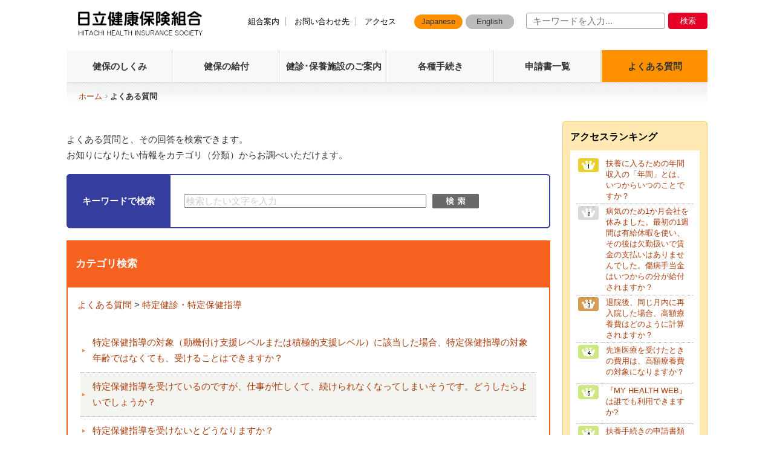

--- FILE ---
content_type: text/html
request_url: https://www.hitachi-kenpo.or.jp/asp/faq/faq.asp?categoryid=28
body_size: 15447
content:


<!DOCTYPE html>
<html>
<head><script src="/stdscripts/gtm/code_head.js"></script>
<meta charset="UTF-8"><!--[if IE]>
<meta http-equiv="X-UA-Compatible" content="IE=edge,chrome=1">
<![endif]--><title>よくある質問 | 日立健康保険組合</title>
<meta name="description" content="">
<meta name="keywords" content="">
<meta name="viewport" content="width=device-width">
<meta name="format-detection" content="telephone=no">
<link href="../../common/std/img/all/favicon.ico" rel="shortcut icon"  />
<link href="../../common/std/css/common.css" rel="stylesheet" media="all">

<!-- mediaquery -->
<link href="../../common/std/css/import.css" rel="stylesheet" type="text/css">
<link href="css/sp_question.css" rel="stylesheet" type="text/css" media="all and (max-width:640px)">
<link href="css/pc_question.css" rel="stylesheet" type="text/css" media="all and (min-width:641px)">
<!--[if lt IE 9]>
<script src="../../common/custom/js/html5shiv-printshiv.js"></script>
<link href="../../common/std/css/pc_common.css" rel="stylesheet" type="text/css">
<link href="css/pc_question.css" rel="stylesheet" media="all">
<![endif]-->
<script src="../../common/std/js/settings.js"></script>
<script src="../../common/std/js/jquery.min.js"></script>
<script src="../../common/std/js/jquery.plugin.js"></script>
<script src="../../common/std/js/common.js"></script>
<script>
$(function() {
$("#siteHdLangEN > a").attr("href", "../../eng/asp/faq/faq.asp");
});
</script>
<script>
$().ready(function () {
		$("#FaqLink a").css({'padding':'0 0 0 100px','background':'url(img/pc/bg_qcatlink.gif) no-repeat left top','display':'block','height':'1.6em'});
		$("#FaqDetail > div:nth-child(3) a").css({'padding':'5px 0 0 90px','margin':'0','background':'url(img/pc/bg_qcatlink.gif) no-repeat left top','display':'block','height':'2em'});
});
</script>
<script>
$(function(){
		//index  erealink
     $('#CategoryList ul li').click(function(){
         window.location=$(this).find("a").attr("href");
         return false;
    });
});
</script>
</head>

<body class="bQuestion">

<div id="blockskip"><a href="#main">本文へ移動</a></div>
<div id="layout"><!-- #BeginLibraryItem "/Library/header.lbi" --><header id="siteHd">
<div id="siteId"><a href="../../"><img src="../../common/std/img/sp/page/hd_bg_id.gif" alt="日立健康保険組合"></a></div>
<div id="siteHdAssist">
<ul id="siteHdNav" class="mSPHide">
<li><a href="../../member/info/intro.html">組合案内</a></li>
<li><a href="../../member/info/inquiry.html">お問い合わせ先</a></li>
<li class="last"><a href="../../member/info/access.html">アクセス</a></li></ul>
<div id="siteHdLang2">
<ul>
<li id="siteHdLangJP">Japanese</li>
<li id="siteHdLangEN"><a href="#" >English</a></li>
</ul>
</div>
<div id="siteHdSearchForm">
<dl id="siteHdSearchFormIn">
<dt class="mPCHide"><a href="../../assist/search/index.html"><img src="../../common/std/img/sp/page/hd_ico_search.gif" alt="サイト内検索ページに移動します"></a></dt>
<dd id="siteHDSearchFormCont"> 
<!--　N2Search設置位置-->
<div class="cse">
<form action="../../assist/search/index.html" method="get" id="cse-search-form">
<table class="gsc-search-box">
<tr>
<td class="gsc-input"><input type="text" name="search" placeholder="キーワードを入力..." title="検索するキーワードを入力してください" class="gsc-input" autocomplete="off"></td>
<td class="gsc-search-button"><button type="submit" title="検索" class="gsc-search-button">検索</button></td>
</tr>
</table>
</form>
</div>
<!-- / N2Search設置位置--> 
</dd>
</dl>
<!-- / id siteHdSearchForm --></div>
<!-- / id siteHdAssist --></div>
<!-- / id siteHd --></header>
<!-- #EndLibraryItem --><!-- #BeginLibraryItem "/Library/gnav.lbi" --><nav id="gNav">
<ul>
<li id="gNavOutline"><a href="../../member/outline/index.html">健保のしくみ</a></li>
<li id="gNavBenefit"><a href="../../member/benefit/index.html">健保の給付</a></li>
<li id="gNavHealth"><a href="../../member/health/index.html">健診･保養施設のご案内</a></li>
<li id="gNavApplication"><a href="../../member/application/index.html">各種手続き</a></li>
<li id="gNavForm"><a href="../../member/application/form1.html">申請書一覧</a></li>
<li id="gNavQuestion"><a href="faq.asp">よくある質問</a></li>
</ul>
</nav><!-- #EndLibraryItem --><div id="pageBody">
<nav id="topicPath">
<ol>
<li><a href="../../index.html">ホーム</a></li><!---
--><li class="current"><strong>よくある質問</strong></li></ol>
</nav>

<div id="main"></div>
<section id="content">
<h1 id="pageTit02"><img src="../../common/std/img/all/ir.gif" alt="よくある質問"></h1>
<p class="mText">よくある質問と、その回答を検索できます。<br>
お知りになりたい情報をカテゴリ（分類）からお調べいただけます。</p>

<section id="qKeySearchSec">
<div id="qKeySearchSecIn">
<h2 class="mMH01">キーワードで検索</h2><div id="qKeySearchBd">
<form name="FaqSearchForm" action="faq.asp" method="get">
<input type="text" name="keyword" id="fmQKeySearchTxt" class="placeholder" value="" title="検索したい文字を入力"><button type="submit"id="fmQKeySearchBtn">検索</button>
</form><!-- / id qKeySearchBd --></div><!-- / id qKeySearchSecIn --></div><!-- / id qKeySearchSec --></section>

<section  id="qCatSearchSec">
<h2 class="mMH01">カテゴリ検索</h2>
<div id="qCatSearchSecIn">
<div id="SearchBox">

				<div id="MainBox">
					
						<div id="SiteMap">
							<a href="./faq.asp" target="_top">よくある質問</a> &gt; <a href="./faq.asp?categoryid=28" target="_top">特定健診・特定保健指導</a>
						</div>
                        <br />
						<div id="FaqList">
							<table style="width:100%; text-align:left; border:none;">
<tr>
<td>
<div style="text-align:left; border-bottom:1px dotted #AAA; padding:10px 0px 10px 20px; margin: 0 5px;" class="CatList"><a href="./faq.asp?articleid=4699&amp;categoryid=28" target="_top" style="color:#AC3E0D;">特定保健指導の対象（動機付け支援レベルまたは積極的支援レベル）に該当した場合、特定保健指導の対象年齢ではなくても、受けることはできますか？</a></div>
<div style="text-align:left; border-bottom:1px dotted #AAA; padding:10px 0px 10px 20px; margin: 0 5px;" class="CatList"><a href="./faq.asp?articleid=4701&amp;categoryid=28" target="_top" style="color:#AC3E0D;">特定保健指導を受けているのですが、仕事が忙しくて、続けられなくなってしまいそうです。どうしたらよいでしょうか？</a></div>
<div style="text-align:left; border-bottom:1px dotted #AAA; padding:10px 0px 10px 20px; margin: 0 5px;" class="CatList"><a href="./faq.asp?articleid=4698&amp;categoryid=28" target="_top" style="color:#AC3E0D;">特定保健指導を受けないとどうなりますか？</a></div>
<div style="text-align:left; border-bottom:1px dotted #AAA; padding:10px 0px 10px 20px; margin: 0 5px;" class="CatList"><a href="./faq.asp?articleid=4700&amp;categoryid=28" target="_top" style="color:#AC3E0D;">健診結果では、特定保健指導の対象（動機付け支援レベルまたは積極的支援レベル）にならなかったのですが、受けることはできますか？</a></div>
</td>
</tr>
</table>

						</div>
						<br /><!--						<p class="mPageBack">
							<a href="faq.asp">戻る</a>
						</p>
-->
				</div>

<p class="mPageBack"><a href="javascript:history.back();"><span>前のページに戻る</span></a></p><!-- / id SearchBox --></div><!-- / id qCatSearchSecIn --></div><!-- / id qCatSearchSec --></section>

<p class="mPageTop"><a href="#layout"><span>ページ先頭に戻る</span></a></p><!-- / id content --></section>

<div id="sidebar">
<nav id="sQRanking" class="sNav">
<h2>アクセスランキング</h2>
<ol>
<li>

<table style="width:100%; text-align:center; border:none;">
<tbody>
<tr>
<td style="border-bottom:1px dotted #AAA; line-height:140%; color:#333333; font-size:90%; width:40px; height:60px; vertical-align:top;padding:3px;"><img src="/asp/faq/img/ranking/ranking1.gif" alt="1"></td>
<td style="border-bottom:1px dotted #AAA; line-height:140%; color:#333333; font-size:90%; text-align:left; vertical-align:top;padding:3px;"><a href="./faq.asp?articleid=6166" target="_top"><span>扶養に入るための年間収入の「年間」とは、いつからいつのことですか？</span></a></td>
</tr>
<tr>
<td style="border-bottom:1px dotted #AAA; line-height:140%; color:#333333; font-size:90%; width:40px; height:60px; vertical-align:top;padding:3px;"><img src="/asp/faq/img/ranking/ranking2.gif" alt="2"></td>
<td style="border-bottom:1px dotted #AAA; line-height:140%; color:#333333; font-size:90%; text-align:left; vertical-align:top;padding:3px;"><a href="./faq.asp?articleid=4669" target="_top"><span>病気のため1か月会社を休みました。最初の1週間は有給休暇を使い、その後は欠勤扱いで賃金の支払いはありませんでした。傷病手当金はいつからの分が給付されますか？</span></a></td>
</tr>
<tr>
<td style="border-bottom:1px dotted #AAA; line-height:140%; color:#333333; font-size:90%; width:40px; height:60px; vertical-align:top;padding:3px;"><img src="/asp/faq/img/ranking/ranking3.gif" alt="3"></td>
<td style="border-bottom:1px dotted #AAA; line-height:140%; color:#333333; font-size:90%; text-align:left; vertical-align:top;padding:3px;"><a href="./faq.asp?articleid=4730" target="_top"><span>退院後、同じ月内に再入院した場合、高額療養費はどのように計算されますか？</span></a></td>
</tr>
<tr>
<td style="border-bottom:1px dotted #AAA; line-height:140%; color:#333333; font-size:90%; width:40px; height:60px; vertical-align:top;padding:3px;"><img src="/asp/faq/img/ranking/ranking4.gif" alt="4"></td>
<td style="border-bottom:1px dotted #AAA; line-height:140%; color:#333333; font-size:90%; text-align:left; vertical-align:top;padding:3px;"><a href="./faq.asp?articleid=4658" target="_top"><span>先進医療を受けたときの費用は、高額療養費の対象になりますか？</span></a></td>
</tr>
<tr>
<td style="border-bottom:1px dotted #AAA; line-height:140%; color:#333333; font-size:90%; width:40px; height:60px; vertical-align:top;padding:3px;"><img src="/asp/faq/img/ranking/ranking5.gif" alt="5"></td>
<td style="border-bottom:1px dotted #AAA; line-height:140%; color:#333333; font-size:90%; text-align:left; vertical-align:top;padding:3px;"><a href="./faq.asp?articleid=4718" target="_top"><span>『MY HEALTH WEB』は誰でも利用できますか?</span></a></td>
</tr>
<tr>
<td style="border-bottom:1px dotted #AAA; line-height:140%; color:#333333; font-size:90%; width:40px; height:60px; vertical-align:top;padding:3px;"><img src="/asp/faq/img/ranking/ranking6.gif" alt="6"></td>
<td style="border-bottom:1px dotted #AAA; line-height:140%; color:#333333; font-size:90%; text-align:left; vertical-align:top;padding:3px;"><a href="./faq.asp?articleid=4930" target="_top"><span>扶養手続きの申請書類の送付先はどこですか？</span></a></td>
</tr>
<tr>
<td style="border-bottom:1px dotted #AAA; line-height:140%; color:#333333; font-size:90%; width:40px; height:60px; vertical-align:top;padding:3px;"><img src="/asp/faq/img/ranking/ranking7.gif" alt="7"></td>
<td style="border-bottom:1px dotted #AAA; line-height:140%; color:#333333; font-size:90%; text-align:left; vertical-align:top;padding:3px;"><a href="./faq.asp?articleid=4716" target="_top"><span>ログインＩＤとパスワードが分りません。</span></a></td>
</tr>
<tr>
<td style="border-bottom:1px dotted #AAA; line-height:140%; color:#333333; font-size:90%; width:40px; height:60px; vertical-align:top;padding:3px;"><img src="/asp/faq/img/ranking/ranking8.gif" alt="8"></td>
<td style="border-bottom:1px dotted #AAA; line-height:140%; color:#333333; font-size:90%; text-align:left; vertical-align:top;padding:3px;"><a href="./faq.asp?articleid=4928" target="_top"><span>別居している家族を被扶養者にしたい。生活費援助は帰省した際にまとめて現金で渡しているので被扶養者になれますか？</span></a></td>
</tr>
<tr>
<td style="border-bottom:1px dotted #AAA; line-height:140%; color:#333333; font-size:90%; width:40px; height:60px; vertical-align:top;padding:3px;"><img src="/asp/faq/img/ranking/ranking9.gif" alt="9"></td>
<td style="border-bottom:1px dotted #AAA; line-height:140%; color:#333333; font-size:90%; text-align:left; vertical-align:top;padding:3px;"><a href="./faq.asp?articleid=4670" target="_top"><span>傷病手当金の給付を受けている間に、また別のけがをして仕事につけない状態が続いています。新たに傷病手当金は給付されますか？</span></a></td>
</tr>
<tr>
<td style="border-bottom:1px dotted #AAA; line-height:140%; color:#333333; font-size:90%; width:40px; height:60px; vertical-align:top;padding:3px;"><img src="/asp/faq/img/ranking/ranking10.gif" alt="10"></td>
<td style="border-bottom:1px dotted #AAA; line-height:140%; color:#333333; font-size:90%; text-align:left; vertical-align:top;padding:3px;"><a href="./faq.asp?articleid=4719" target="_top"><span>『MY HEALTH WEB』のサービス時間は何時から何時ですか?</span></a></td>
</tr>
</tbody>
</table>


</li>
</ol>
</nav>
</div><!-- / id pageBody --></div><!-- #BeginLibraryItem "/Library/gnav_sp.lbi" --><nav id="spGNav" class="mPCHide">
<h2>メニュー</h2>
<ul>
<li><a href="../../member/outline/index.html">健保のしくみ</a></li>
<li><a href="../../member/benefit/index.html">健保の給付</a></li>
<li><a href="../../member/health/index.html">健診･保養施設のご案内</a></li>
<li><a href="../../member/application/index.html">各種手続き</a></li>
<li><a href="../../member/application/form1.html">申請書一覧</a></li>
<li><a href="faq.asp">よくある質問</a></li>
</ul>
</nav>
<!-- #EndLibraryItem --><!-- #BeginLibraryItem "/Library/footer.lbi" --><footer id="siteFt">
<div id="siteFtInner">
<ul id="siteFtNav">
<li class="nopc mPCHide"><a href="../../member/info/intro.html">組合案内</a></li>
<li class="nopc mPCHide"><a href="../../member/info/access.html">アクセス</a></li>
<li><a href="../../member/info/policy02.html">個人情報保護について</a></li>
<li><a href="../../member/info/mynumber.html">マイナンバー制度</a></li>
<li><a href="../../member/info/conditions.html">サイトの利用条件</a></li>
<li class="nopc mPCHide"><a href="../../member/info/inquiry.html">お問い合わせ</a></li>
<li><a href="../../member/info/link.html">リンク</a></li>
<li><a href="../../member/info/sitemap.html">サイトマップ</a></li>
<li class="pmark"><a href="https://privacymark.jp/" target="_blank"><img src="../../common/std/img/pc/page/pmark.gif" width="75" height="75" alt="日本情報経済社会推進協会（JIPDEC）へリンク"/></a></li>
</ul>
<p lang="en" id="siteFtCopy"><small>&copy; hitachi-kenpo All rights reserved.</small></p>
<!-- / id siteFtInner --></div>
<!-- / id siteFt --></footer>
<!-- #EndLibraryItem --><!-- / id layout --></div>

</body>
</html>




--- FILE ---
content_type: text/css
request_url: https://www.hitachi-kenpo.or.jp/common/std/css/common.css
body_size: 4981
content:
@charset "UTF-8";

/* ****************************************************
Title: common.css
Created: 2011-01-24
Last Modified: 2011-03-14
***************************************************** */


/* Table Of Contents
----------------------------------------

# Settings
# Modules

----------------------------------------*/


/* # Settings
---------------------------------------------------------------------------- */

html,body,div,span,applet,object,iframe,
h1,h2,h3,h4,h5,h6,p,blockquote,pre,
a,abbr,acronym,address,big,cite,code,
del,dfn,em,font,figure,figcaption,img,ins,kbd,q,s,samp,
small,strike,strong,tt,var,
b,u,i,center,
dl,dt,dd,ol,ul,li,
fieldset,form,button,label,legend,
table,caption,tbody,tfoot,thead,tr,th,td {
/*	background: transparent;*/
	border: 0;
	font-size: 100%;
	margin: 0;
	/*outline: 0;*/
	padding: 0;
	vertical-align: baseline;
	text-indent: initial;
}

h1,h2,h3,h4,h5,h6 { font-weight: bold; }
header,hgroup,footer,article,section,nav,aside,figure,figcaption { display: block; }
ol,ul { list-style: none; } 
table { border-collapse: collapse; border-spacing: 0; }
caption,th,td { font-weight: normal; text-align: left; vertical-align: top; }
fieldset { border: none; }
input,textarea,select,label {
	font-size: 100%;
	vertical-align: middle;
}
label,button { cursor: pointer; }
textarea { overflow: auto; vertical-align: top; }
a { vertical-align: baseline; }
img { border: none; vertical-align: bottom; height: auto; }
b,em,strong { font-weight: bold; font-style: normal; }
blockquote, q { quotes: none; }
blockquote:before,blockquote:after,q:before,q:after { content: ''; content: none; }
code { font-family: monospace; }
/*
sup { vertical-align: text-top; }
sub { vertical-align: text-bottom;}
*/
small, .small { font-style: normal; font-size:85%; }
ins { text-decoration: none; }
mark { font-weight: bold; }
del { text-decoration: line-through; }
abbr, acronym { border: none; font-variant: normal; }
abbr[title],dfn[title] { border-bottom: 1px dotted #333; cursor: help; }
address,caption,cite,code,dfn,var { font-weight: normal; font-style: normal; }
hr { display: none; }
pre { font-family: monospace; }
rt { text-align: center; }
rp { display: none; }
optgroup { font-style: normal; }


/* # Modules
---------------------------------------------------------------------------- */

.mHide { display: none; }

.taL { text-align: left; }
.taC { text-align: center; }
.taR { text-align: right; }
.taM { vertical-align:middle;}
.taCM { vertical-align:middle; text-align:center;}

.flL { float: left; }
.flR { float: right; }

.clL { clear: left; }
.clB { clear: both; }
.clR { clear: right; }

.clf { zoom: 1; }
.clf:after {
	content:"";
	clear: both;
	display: block;
	height: 0;
	visibility: hidden;
	line-height: 0;
}

/* Space ＜スペースを空けるためのクラス＞
---------------------------------------------------------------------------- */
#content .Sp_t03{margin-top:0.3em;}
#content .Sp_t05{margin-top:0.5em;}
#content .Sp_t1{margin-top:1.0em;}
#content .Sp_t2{margin-top:2.0em;}
#content .Sp_b05{margin-bottom:0.5em;}
#content .Sp_L1{margin-left:1em;}
#content .Sp_R1{margin-right:1em;}




/* Text ＜テキスト装飾に関するクラス＞
---------------------------------------------------------------------------- */
#content .TextEmphasis01{color: #CF1515;} /*テキスト赤*/
#content .TextEmphasis02{color:#CF1515; font-weight:bold;} /*テキスト赤・太字*/
#content .TextEmphasis03{color:#CF1515; font-weight:bold; border-bottom:1px solid #CF1515; padding-bottom:0.2em;} /*テキスト赤・太字・下線*/
#content .TextCol01{color:#9CD1D8;}

#content .TextEmphasis04 {
	color:#D63E0D;
	font-weight:bold;
	font-size:110%;
}

#content .TextEmphasis05{color: #03F;} /*テキスト青*/
#content .TextEmphasis06{color:#CF1515; font-weight:bold; border-bottom:2px solid #CF1515; padding-bottom:0.1em;} /*テキスト赤・太字・下線*/


/* google map
---------------------------------------------------------------------------- */

.google-map {
  position: relative;
  width: 100%;
  height: 0;
  padding-bottom: 55%;
  overflow: hidden;
}
.google-map iframe, .google-map object, .google-map embed {
  position: absolute;
  top: 0;
  left: 0;
  width: 100%;
  height: 100%;
}
@media only screen and (max-width:640px) {
  .google-map {
    position: relative;
    width: 100%;
    height: 0;
    padding-bottom: 100%;
    overflow: hidden;
  }
  .google-map iframe, .google-map object, .google-map embed {
    position: absolute;
    top: 0;
    left: 0;
    width: 100%;
    height: 100%;
  }
}


.youtube_wrap {max-width: 800px; margin: auto;}

.youtube {
  position: relative;
  width: 100%;
  padding-top: 56.25%;
}
.youtube iframe {
  position: absolute;
  top: 0;
  right: 0;
  width: 100%;
  height: 100%;
}


--- FILE ---
content_type: text/css
request_url: https://www.hitachi-kenpo.or.jp/common/std/css/import.css
body_size: 251
content:
/* CSS Document */
/* スマートフォン */
@import url("sp_common.css") only screen and (max-width:640px);
/* デスクトップ */
@import url("pc_common.css") only screen and (min-width:641px);
@import url("pc_common.css") only print;




--- FILE ---
content_type: text/css
request_url: https://www.hitachi-kenpo.or.jp/asp/faq/css/pc_question.css
body_size: 4845
content:
@charset "UTF-8";

/* ****************************************************
Title: pc_news.css
Created: 2011-02-02
Last Modified: 2011-03-14
***************************************************** */


/* Table Of Contents
----------------------------------------

# PC Hide Content
# Main
# Sidebar

----------------------------------------*/


/* # PC Hide Content
---------------------------------------------------------------------------- */


/* # Main
---------------------------------------------------------------------------- */

#content #pageTitQuestion {
	background: url(../img/pc/bg_pagetit_question.gif) no-repeat left top;
	height: 29px;
	margin-bottom: 18px;
	width: 166px;
}

#content #qKeySearchSec {
	background: #24af5e url(../img/pc/bg_qkeysearch.gif) no-repeat left top;
	margin-bottom: 20px;
	padding-top: 3px;
}

#content #qKeySearchSecIn {
	background: url(../img/pc/bg_qkeysearch.gif) no-repeat left bottom;
	padding-bottom: 3px;
}

#content #qKeySearchSec h2,
#content #qKeySearchSec #qKeySearchBd {
	display: inline-block;
	*display: inline;
	line-height: 1;
	vertical-align: middle;
	*zoom: 1;
}

#content #qKeySearchSec h2 {
	background-color: transparent;
	background-image:none;
	color: #fff;
	margin: 0;
	padding: 30px 0;
	text-align: center;
	width: 172px;
}

#content h2.mMH01 {border:none;}

#content #qKeySearchSec #qKeySearchBd {
	padding: 30px 2px 30px 22px;
	width: 502px;
}

#content #qKeySearchSec #fmQKeySearchTxt {
	margin-right: 10px;
	width: 393px;
}

#content #qKeySearchSec #fmQKeySearchBtn {
	background: #fff url(../img/pc/btn_qkeysearch.gif) no-repeat left top;
	font-size: 0;
	height: 24px;
	overflow: hidden;
	text-indent: -9999px;
	vertical-align: middle;
	width: 77px;
}

#content #qCatSearchSecIn {
	/*background: #fff url(../img/pc/bg_qcatsearch.gif) no-repeat left bottom;*/
	padding: 0 0 16px 0;
}

#content #qCatSearchSecIn #SearchBox {
	padding: 16px;
	/*background: #fff url(../img/pc/bg_qcatside.gif) repeat-y left top;*/
	margin: 0 auto;
	border-top: none;
	border-bottom: 2px solid #f76220;
	border-right: 2px solid #f76220;
	border-left: 2px solid #f76220;
	-moz-border-radius: 0px 0px 8px 8px;
	-webkit-border-radius: 0px 0px 8px 8px;
	border-radius: 0px 0px 8px 8px;
}

#content #qCatSearchSec h2 {
	background-color:#f76220;
	background-image:none;
	font-size: 114.28%;
	margin-bottom: 0;
	padding: 14px 15px;
	color:#fff;
}

div#CategoryList {
	/*-moz-column-count: 2;
   -webkit-column-count: 2;
   column-count: 2;*/
}

#content #qCatSearchSec #CategoryList ul {
}

#content #qCatSearchSec #CategoryList li {
	padding: 6px 10px;
	display: inline-block;
	*display: inline;
	background-color: #ffffff;
	border: 1px solid #DDD;
	/*width: 180px;*/
	margin: 6px;
	/*margin: 10px 20px 10px 0px;*/
	vertical-align: middle;
	*zoom: 1;
	cursor: pointer;
}

#content #qCatSearchSec #CategoryList li a{
}

#content #qCatSearchSec #CategoryList li:hover {
	opacity: 0.6;
	filter: alpha(opacity=60);
}

#content #qCatSearchSec #CategoryList li a:hover{
	text-decoration: none;

}

#content #qCatSearchSec #FaqList ul {
}

#content #qCatSearchSec #FaqList li {
	list-style-position: outside;
	list-style-image: url(../img/pc/bg_qcatlist.gif);
	display: inline-block;
	*display: inline;
	line-height: 1;
	vertical-align: baseline;
	margin-bottom: 9px;
	padding-bottom: 10px;
	border-bottom: 1px dotted #999;
	*zoom: 1;
}

#FaqList div.CatList {
	background-image: url(../../../common/std/img/pc/page/lnav_bg_li.gif);
	background-repeat: no-repeat;
	background-position: 3px center;
}

#FaqList div:nth-child(odd) {
	background-color:	#fff;
}
#FaqList div:nth-child(even) {
	background-color: #f4f4f0;
}
#FaqList .div_even {
	background-color: #f4f4f0;
}

#MainBox {
	margin-bottom: 20px;
}

#FaqDetail ul { margin: 1em 0; padding-left: 20px; list-style-type: disc;} 
#FaqDetail ol { margin: 1em 0; padding-left: 20px; list-style-type: decimal;} 

#content .mMH01 {
	background-image: none;
	border: none;
} 



/* # Sidebar
---------------------------------------------------------------------------- */

#sidebar #sQRanking li {
	padding: 10px;
}

#sidebar #sQRanking li dt {
	font-size: 107.2%;
	font-weight: bold;
	line-height: 1;
	margin-bottom: 5px;
	overflow: hidden;
	padding: 4px 3px 4px 34px;
	zoom: 1;
}

#sidebar #sQRanking .rank01 dt { background: url(../img/pc/s_bg_ranking_01.gif) no-repeat left top; }
#sidebar #sQRanking .rank02 dt { background: url(../img/pc/s_bg_ranking_02.gif) no-repeat left top; }
#sidebar #sQRanking .rank03 dt { background: url(../img/pc/s_bg_ranking_03.gif) no-repeat left top; }

#sidebar #sQRanking li dd a {
	display: block;
}


--- FILE ---
content_type: text/css
request_url: https://www.hitachi-kenpo.or.jp/common/std/css/sp_common.css
body_size: 39460
content:
@charset "UTF-8";

/* ****************************************************
Title: sp_common.css
Created: 2011-01-24
Last Modified: 2011-03-23
***************************************************** */


/* Table Of Contents
----------------------------------------

# Settings
# Smartphne Hide Content
# Layout
# Header
# Main
# GNav
# Sidebar
# Footer
# Modules

----------------------------------------*/


/* # Settings
---------------------------------------------------------------------------- */

html {
	-webkit-text-size-adjust: 100%;
	-ms-text-size-adjust: 100%;
}

body {
	color: #333;
	font-size: 90%;
	line-height: 1.7;
	font-family: -apple-system, BlinkMacSystemFont, "Helvetica Neue", Helvetica, "Hiragino Kaku Gothic ProN", sans-serif;
	width: 100%;
	min-width:320px;
}

h1,h2,h3,h4,h5,h6 {
	color: #000;
	font-weight: bold;
	line-height: 1.214;
}

a {
	color: #AC3E0D;
	text-decoration: none;
}

table { width: 100%; }

input[type=email],
input[type=number],
input[type=password],
input[type=tel],
input[type=text],
textarea {
	-moz-box-sizing: border-box;
	-webkit-box-sizing: border-box;
	box-sizing: border-box;
}

button {
	font-family: "ヒラギノ角ゴ Pro W6","HiraKakuPro-W6";
	font-weight: bold;
}

img{ 
-webkit-backface-visibility: hidden;
}

/* # Smartphone Hide Content
---------------------------------------------------------------------------- */




/* # Layout
---------------------------------------------------------------------------- */

#siteHd,
#gNav,
#visual,
#pageBody,
#siteFt {
	margin: 0;
	width: auto;
}

#gNav,
#topicPath,
#sidebar {
	display: none;
}

#content {
	position: relative;
}


/* # Header
---------------------------------------------------------------------------- */
#siteHd #siteHdAssist #siteHdLang2 {
	margin: 10px auto 20px auto;
	font-size: 1em;
}

#siteHd #siteHdAssist #siteHdLang2 dt{
}

#siteHd #siteHdAssist #siteHdLang2 ul {
	display:flex;
	justify-content:center;
	align-items:center;
}

#siteHd #siteHdAssist #siteHdLang2 li {
	margin-left: 5px;
	width: 100px;
	text-align: center;
	background-color: #ff9100;
	border-radius:20px;
	color: #333;
}


#siteHd #siteHdAssist #siteHdLang2 li a {display:block;background-color: #bbb;color:#333;border-radius:20px;}

#siteHd #siteHdAssist #siteHdLang2 li a:hover {
text-decoration:none;
opacity:0.6;
}


#siteHd {
	min-height: 45px;
	padding: 10px 0 0;
	position: relative;
}

#siteHd #siteId1 {
	display: none;
}

#siteHd #siteId {
	padding: 0 0 15px 15px;
}

#siteHd #siteId a img {
	display: block;
	height: 45px;
	width: auto;
}

#siteHd #siteHdLang,
#siteHd #siteHdSearchForm #siteHDSearchFormCont,
#siteHd #siteHdSearchForm #fmSiteHdSearchBtn {
	display: none;
}

#siteHd #siteHdSearchForm dt {
	position: absolute;
	right: 3%;
	top: 10px;
}

#siteHd #siteHdSearchForm #siteHDSearchFormCont {
	background-color: #e7f5bf;
	margin-bottom: 15px;
	padding: 30px 15px;
}

#siteHd #siteHdSearchForm #siteHDSearchFormCont #fmSiteHdSearchTxt {
	padding: 21px;
	width: 100%;
}


/* # Main
---------------------------------------------------------------------------- */

#content {
	padding-left: 15px;
	padding-right: 15px;
}

#content #mPageTit01 {
	border-bottom: 1px solid #ccc;
	border-top: 5px solid #F76220;
	font-size: 150%;
	margin: 0 -15px 16px;
	padding: 16px 15px;
}

#content h2.mMH01,
#content h2.mMH01_long {
	/*background-color: #ddeeae;*/
	font-size: 130%;
	font-weight:bold;
	margin: 0 -15px 15px;
	padding: 8px 18px;
	border: 6px solid #ffd773;
	border-image: url(../img/sp/page/h4_bg_sp.gif) 24 24 round;
	/*background-image: url(../img/pc/page/h4_bg.gif);
	-moz-border-radius: 3px;
	-webkit-border-radius: 3px;
	border-radius: 3px;*/
}


#content .mSH01 {
	border-left: 11px solid #8BBC1D;
	font-size: 130%;
	margin: 25px 0 10px;
	padding: 2px 0 2px 11px;
}

/* mCatIndexContentHd */
#content .mCatIndexHd .mCatIndexHdImg {
	margin-bottom: 29px;
}

/* mCatIndexLead */
#content .mCatIndexLead {
	margin-bottom: 33px;
}

#content .mCatIndexLead .mCatIndexLeadImg {
	display: none;
}

#content .mCatIndexLead .mCatIndexTxt {
}

/* mCatIndexArea */
#content .mCatIndexArea {
	clear: both;
}

#content .mCatIndexArea .mCatIndexAreaSec {
	margin-bottom: 50px;
}

#content .mCatIndexArea .mCatIndexAreaSec h2 {
	/* color: #fff; */
	clear: both;
	font-size: 114.28%;
	margin-bottom: 15px;
	padding: 11px 15px 11px 43px;
	background-color: #ff9100;
	-moz-border-radius: 3px;
	-webkit-border-radius: 3px;
	border-radius: 3px;
	border: 1px solid #ff9100;
	font-weight: 700;
}

#content .mCatIndexArea .mCatIndexAreaSec .mCatIndexAreaSecIn {
	clear: both;
}

#content .mCatIndexArea .mCatIndexAreaSec .mCatIndexAreaSecItem {
	float: none;
	width: auto;
}

#content .mCatIndexArea .mCatIndexAreaSec .mCatIndexAreaSecItem h3 {
	background-color: #cde782;
	font-weight: normal;
	background-image:url(../img/pc/page/h3_bg.gif);
	border:1px #ED943B solid;
	margin-bottom: 15px;
	-moz-border-radius: 3px;
	-webkit-border-radius: 3px;
	border-radius: 3px;
	font-family: 'Hiragino Kaku Gothic Pro', 'ヒラギノ角ゴ Pro W3', Meiryo, メイリオ, Osaka, 'MS PGothic', arial, helvetica, sans-serif;
	font-size:110%;
}

#content .mCatIndexArea .mCatIndexAreaSec .mCatIndexAreaSecItem h3 a {
	background:  url(../img/sp/page/ico_arrow05.gif) no-repeat 20px center;
	display: block;
	padding: 24px 20px 24px 64px;
	color:#020202;
}

#content .mCatIndexArea .mCatIndexAreaSec .mCatIndexAreaSecItem .mCatIndexAreaSecItemContent {
	overflow: hidden;
	zoom: 1;
}

#content .mCatIndexArea .mCatIndexAreaSec .mCatIndexAreaSecItem .mCatIndexAreaSecItemContent ul li {
	margin-bottom: 7px;
	padding:10px 20px;
	background-image: url(../img/pc/page/ico_arrow_lg_r.gif);
	background-repeat: no-repeat;
	background-position: 10px 18px;
	display: block;
	border: 2px dotted #f0f0f0;
}

#content .mCatIndexArea .mCatIndexAreaSec .mCatIndexAreaSecItem .mCatIndexAreaSecItemLead,
#content .mCatIndexArea .mCatIndexAreaSec .mCatIndexAreaSecItem .mCatIndexAreaSecItemThumb {
	display: block;
	float: none;
	margin: 10px 0;
}

#content .mCatIndexArea .mCatIndexAreaSec .mCatIndexAreaSecItem .mCatIndexAreaSecItemThumb img {
    max-width: 120px;
    height: auto;
    /* margin: auto; */
    display: block;
}

/* mPointList */
#content .mPointList {
	margin: 0 0 30px;
}

#content .mPointList dt {
	/* background: url(../img/sp/page/tit_pointlist.gif) no-repeat left top; */
	float: none;
	height: 29px;
	overflow: hidden;
	/* text-indent: -9999px; */
	width: 100px;
	color: #fff;
	font-size: 110%;
	font-weight: 700;
	padding-left: 39px;
	padding-top: 3px;
	background-color: #CF1515;
}

#content .mPointList dd {
	background-color: #ffeded;
	float: none;
	padding: 21px 20px;
	width: auto;
}

#content .mPointList li {
	background: url(../img/pc/page/ico_pointlist.gif) no-repeat 0 0.5em;
	border-bottom: none;
	padding: 0 0 0 27px;
}

#content .mPointList li.last {
	border-bottom: 0;
}

#content .mPointList li strong {
}

/* contentArea */
#content .mCaseArea {
	margin-top: 28px;
}

#content .uiTabArea .uiTab {
	margin-left: -15px;
	margin-right: -15px;
}

#content .mCaseArea .uiTabPanel {
	border-bottom: 1px solid #e4e4e4;
	margin: 0 -15px 15px;
	padding: 20px 15px 0;
}

/* mPNav */
#content .mPNav {
	background-color: #faf5de;
	margin: 15px 0;
	padding: 15px 15px 12px;
}

#content .mPNav li {
	margin-bottom: 3px;
}

#content .mPNav a {
	background: url(../img/sp/page/ico_arrow_blue_btm01.gif) no-repeat left 4px;
	display: inline-block;
	*display: inline;
	padding-left: 21px;
	text-decoration: underline;
	vertical-align: baseline;
	*zoom: 1;
}

#content .mPNav a:hover {
	text-decoration: none;
}

/* mCaseAreaContent */
#content .mCaseArea .mCaseAreaContent {
	margin-bottom: 60px;
}

#content .mCaseArea .mCaseAreaContentLast {
}

/* mCaseAreaFig01 */
#content .mFig01 {
	margin: 40px 0 50px;
	text-align: center;
}

#content .mFig02 {
	margin: 20px 0 50px;
	text-align: center;
}

#content .mFig03 {
	margin: 20px 0 50px;
	text-align: center;
}

#content .mFig04 {
	margin: 1.8em 0;
	text-align: center;
}

/* 画像下caption有 */
#content .mFig05{
	text-align: center;
	margin-top:1em auto 1.5em;
}
#content .mFig05 ul,
#content .mFig05 p{
	text-align: left;
	margin-top:0.8em;
	margin-left:1.5em;
}
#content .mFig05 li {
	text-align: left;
	padding-left: 1em;
    text-indent: -1em;
}

/* mCaseAreaFig01 */
#content .mFig01 img, #content .mFig02 img, #content .mFig03 img, 
#content .mFig04 img, #content .mFig05 img{
	width:100%;
}


/* mStepList */
#content .mStepList {
	margin: 15px -15px 30px;
	overflow: hidden;
	*zoom: 1;
}

#content .mStepList li:nth-of-type(1) {
	border-top: none;
}

#content .mStepList li {
	border-top: 1px dotted #b2b2b2;
	margin-top: 0;
	overflow: hidden;
	padding: 30px 15px;
}

#content .mStepList li .ico {
display: block;
border: 1px solid #bbb;
overflow: visible;
font: bold 13px arial, helvetica, sans-serif;
text-decoration: none;
white-space: nowrap;
color:#555;
background-color:#ddd;
border-radius: 3px;
box-shadow: 0 1px 0
rgba(0, 0, 0, .3), 0 2px 2px -1px rgba(0, 0, 0, .5), 0 1px 0
rgba(255, 255, 255, .3) inset;
text-shadow: 0 1px 0
    rgba(255,255,255, .9);
    width: 120px;
    text-align: center;
    padding: 6px;
    margin-right: 22px;
}

#content .mStepList li .txt {
	display: block;
	margin-top: 10px;
	padding: 0;
	margin-left: 10px;
}

/*STEPリスト内　mNoteList ＞ mNoteList */
#content .mNoteList .mReNote{
	width:90%;
	font-size: 110%;
	margin-top: 0.5em;
	list-style-position: inside;
}
#content .mNoteList ul.mReNote li,
#content .mNoteList ol.mReNote li{
	border:none;
	padding:0.5em 0 0 1em;
}

/*STEPリスト内　mNoteList ＞  mDiscList */
#content .mNoteList .mReDisc{
	width:90%;
	font-size: 110%;
	margin-left:-24px;
	margin-top: 0.5em;
	list-style-position: inside;
}
#content .mNoteList ul.mReDisc li,
#content .mNoteList ol.mReDisc li{
	border:none;
	padding:0.5em 0 0 1.5em;
	text-indent:-1em;
}

/*STEPリスト内　mNoteList ＞ mDecimalList */
#content .mNoteList .mReDecimal{
	width:90%;
	font-size: 110%;
	margin-left: -24px;
	margin-top: 0.5em;
	list-style-position: inside;
}
#content .mNoteList ul.mReDecimal li,
#content .mNoteList ol.mReDecimal li{
	border:none;
	padding:0.5em 0 0 1.5em;
	text-indent:-1.5em;
}


/* mReference */
#content .mReference,
#content .mReference02 {
	margin: 20px 0 40px;
}

#content .mReference dt,
#content .mReference02 dt {
	float: left;
	height: 27px;
	line-height: 0;
	margin-right: 20px;
	overflow: hidden;
	width: 110px;
}

#content .mReference dt,
#content .mReference02 dt {
	 	float: left;
	 	line-height: 27px;
	 	margin-right: 11px;
	 	overflow: hidden;
	 	width: 77px;
	 	font-size:100%;
	 	font-weight:700;
	 	background-color:#333;
	 	color:#fff;
	 	text-align:center;
	 	padding: 0 4px;
	 	}

#content .mReference dd,
#content .mReference02 dd {
	overflow: hidden;
	*zoom: 1;
}

#content .mReference ul,
#content .mReference02 ul {
	margin-top: -2px;
}

#content .mReference li,
#content .mReference02 li {
	display: inline-block;
	*display: inline;
	font-size: 85.7%;
	vertical-align: baseline;
	*zoom: 1;
}

#content .mReference li {
	background: none;
	padding-left: 0;
}

/* 参考リンク 文字（小） */
#content .mReference03{
	background-image: url(../img/pc/page/ico_casearea_content_tit.gif);
	background-position: left top;
	background-repeat: no-repeat;
	display: block;
	margin-top:0.5em;
	padding-left: 82px;
	font-size: 85.7%;
}

/* 参考リンク 文字100％ */
#content .mReference04{
	background-image: url(../img/pc/page/ico_casearea_content_tit.gif);
	background-position: left 0.2em;
	background-repeat: no-repeat;
	display: block;
	margin-top:0.5em;
	padding-left: 82px;
	font-size: 100%;
}

/* 関連リンク 文字（小） */
#content .mReference05{
	background-image: url(../img/pc/page/ico_m_reference02.gif);
	background-position: left top;
	background-repeat: no-repeat;
	display: block;
	margin-top:0.5em;
	padding-left: 82px;
	font-size: 85.7%;
}

/* 関連リンク 文字100％ */
#content .mReference06{
	background-image: url(../img/pc/page/ico_m_reference02.gif);
	background-position: left 0.2em;
	background-repeat: no-repeat;
	display: block;
	margin-top:0.5em;
	padding-left: 82px;
	font-size: 100%;
}

/* mTable01 */
#content .mTable01 {
	margin: 25px 0;
}

#content .mTable01 table {
	border: 1px solid #ccc;
}

#content .mTable01 table caption {
	line-height: 1.2;
	padding-bottom: 10px;
}

#content .mTable01 .mNoteList {
	margin-bottom: 0;
}

#content .mTable01 table thead th {
	background: #edf9ff;
	border-right: 1px solid #ccc;
	color: #1b4d74;
	font-weight: bold;
	font-size: 70%;
	padding: 12px 15px;
	text-align: center;
}

#content .mTable01 table tbody th,
#content .mTable01 table tbody td {
	border-bottom: 1px solid #ccc;
	border-right: 1px solid #ccc;
	padding: 12px 15px;
}

#content .mTable01 table tbody th .mIconBlt,
#content .mTable01 table tbody td .mIconBlt{
	background: url(../img/sp/page/ico_arrow04.gif) no-repeat 0.2em 0.2em;
	padding-left: 2em;
}


/* mTable02 */
#content .mTable02 {
	margin: 25px 0;
}

#content .mTable02 table {
	border-left: 1px solid #ccc;
	border-top: 1px solid #ccc;
}

#content .mTable02 table caption {
	line-height: 1.2;
	padding-bottom: 10px;
}

#content .mTable02 .mNoteList {
	margin-bottom: 0;
}

#content .mTable02 table th,
#content .mTable02 table td {
	border-bottom: 1px solid #ccc;
	border-right: 1px solid #ccc;
}

#content .mTable02 table thead th {
	background-color: #c9e8f8;
	color: #000;
	font-weight: bold;
	font-size: 70%;
	padding: 13px;
	vertical-align: middle;
	text-align: center;
}

#content .mTable02 table tbody th {
	background-color: #edf9ff;
	color: #1b4d74;
	font-weight: bold;
	font-size: 70%;
	padding: 13px;
	vertical-align: middle;
	width: 25%;
}
#content .mTable02 table tbody td {
	padding: 13px;
}

#content .mTable02 table tbody .accent {
	font-weight: bold;
	padding: 13px;
	vertical-align: middle;
}

/* mTable03 */
#content .mTable03 {
	margin: 25px 0;
}

#content .mTable03 table {
	border-left: 1px solid #cfcfcf;
	border-top: 1px solid #cfcfcf;
}

#content .mTable03 table caption {
	line-height: 1.2;
	padding-bottom: 10px;
}

#content .mTable03 table th {
	color: #1b4d74;
	font-weight: bold;
	border-bottom: 1px solid #cfcfcf;
	border-right: 1px solid #cfcfcf;
	line-height: 1.2;
	font-size: 70%;
	padding: 15px 10px 15px 93px;
}

#content .mTable03 table .yes {
	background: url(../img/sp/page/bg_yes_or_no_yes.gif) no-repeat left center;
}

#content .mTable03 table .no {
	background: url(../img/sp/page/bg_yes_or_no_no.gif) no-repeat left center;
}

#content .mTable03 table td {
	background-color: #fff;
	border-bottom: 1px solid #cfcfcf;
	border-right: 1px solid #cfcfcf;
	line-height: 1.5;
	padding: 10px 15px;
}

#content .mTable03 .mNoteList {
	margin-bottom: 0;
}

/* ＜Table04＞ "mTable02"thの横幅指定解除ver */
#content .mTable04 {
	margin: 15px 0 20px;
	font-size:70%;/*SPのみ設定*/
}

#content .mTable04 table {
	border-left: 1px solid #ccc;
	border-top: 1px solid #ccc;
}

#content .mTable04 table caption {
	padding-bottom: 5px;
}

#content .mTable04 .mNoteList {
	margin-bottom: 0;
}

#content .mTable04 table th,
#content .mTable04 table td {
	border-bottom: 1px solid #ccc;
	border-right: 1px solid #ccc;
}

#content .mTable04 table.taC th,
#content .mTable04 table.taC td {
	text-align:center;
}

#content .mTable04 table thead th {
	background-color: #c9e8f8;
	color: #000;
	font-weight: bold;
	padding: 12px 0;
	text-align: center;
}

#content .mTable04 table tbody th {
	background-color: #edf9ff;
	color: #1b4d74;
	font-weight: bold;
	padding: 13px;
	vertical-align: middle;
}

#content .mTable04 table tbody td {
	padding: 13px;
}

#content .mTable04 table tbody .accent {
	font-weight: bold;
	padding: 13px;
	vertical-align: middle;
}

/* ＜Table05＞  */
#content .mTable05 {
	margin: 15px 0 20px;
}

#content .mTable05 table {
}

#content .mTable05 table caption {
	padding-bottom: 5px;
}

#content .mTable05 .mNoteList {
	margin-bottom: 0;
}

#content .mTable05 table th,
#content .mTable05 table td {
}

#content .mTable05 table thead th {
}

#content .mTable05 table tbody tr {
  margin-bottom: 10px;
  display:block;
}

#content .mTable05 table tbody th {
	padding: 0;
	vertical-align: top;
  display:block;
}

#content .mTable05 table tbody td {
	padding: 0;
	vertical-align: top;
  display:block;
}

/* ---------------------------------
　 セル内の詳細設定
--------------------------------- */
/*セル内縦位置 中央設定*/
#content .mtaM {
	vertical-align:middle;
}

/*セル内縦位置 中央設定・*/
#content .mtaCM {
	vertical-align:middle;
	text-align:center;
}

/*td内でthと同じ表示*/
#content table tbody .mtdItem01 {
	background-color: #edf9ff;
	color: #1b4d74;
	font-weight: bold;
	padding: 13px;
	vertical-align: middle;
	text-align:center;
}

/* mNoteBox */
#content .mNoteBox {
	margin: 50px 0 0;
}

#content .mNoteBox {
	background-color: #fff6f6;
	border: 3px solid #ffcaca;
	padding: 15px 20px 5px 20px;
}
#content .mNoteBox .mNoteBoxTit {
	/* background: url(../img/pc/page/tit_caution.gif) no-repeat left top; */
	border-bottom: 1px dashed #ffcaca;
	/* height: 23px; */
	margin-bottom: 12px;
	overflow: hidden;
	padding-bottom: 12px;
	/* text-indent: -9999px; */
	padding-top: 10px;
	padding-left: 40px;
	position:relative;
}

#content .mNoteBox .mNoteBoxTit:before {
	background: url(../img/pc/page/tit_caution.gif) no-repeat;
	position:absolute;
	height: 23px;
	top: 5px;
	content:'';
	width:30px;
	left: 0;
}

#content .mNoteBox p,
#content .mNoteBox ul {
	margin: 10px 0 15px;
}

/* mColumnBox */
#content .mColumnBox {
	background-color: #fbfdf5;
	border: 3px solid #ebf2d6;
	margin: 50px 0 0;
	padding: 15px 20px 5px 20px;
}

#content .mColumnBox .mColumnBoxTit {
	/* background: url(../img/pc/page/tit_column.gif) no-repeat left top; */
	border-bottom: 1px dashed #bed283;
	height: 23px;
	margin-bottom: 12px;
	overflow: hidden;
	padding-bottom: 12px;
	/* text-indent: -9999px; */
	padding-top: 6px;
	padding-left: 30px;
	position:relative;
}

#content .mColumnBox .mColumnBoxTit:before {
	position:absolute;
	height:40px;
	width: 26px;
	content:'';
	top:0;
	left:0;
	background: url(../img/pc/page/tit_column.gif) no-repeat;
}
#content .mColumnBox .mSH01 {
	margin-left: 0;
	margin-right: 0;
}

#content .mColumnBox p,
#content .mColumnBox ul {
	margin: 10px 0 15px;
}

/* mAsideBox */
#content .mAsideBox {
	background-color: #eee;
	margin: 50px 0 0;
	padding: 15px 15px 1px 15px;
}

#content .mAsideBox p,
#content .mAsideBox ul {
	margin: 10px 0 15px;
}

#content .mAsideBox01 {
	background-color: #eee;
	margin: 1em 0 0.5em;
	padding: 15px 15px 1px 15px;
}

#content .mAsideBox01 p,
#content .mAsideBox01 ul {
	margin: 10px 0 18px;
}

#content .mAsideBox02 p,
#content .mAsideBox02 ul {
	margin: 10px 0 18px;
}

/* mNoteList */
#content .mNoteList {
	margin: 10px 0;
}

#content .mNoteList li {
	font-size: 80%;
}

/* mCaseList */
#content .mCaseList li {
	font-size: 80%;
	background: url(../img/sp/page/bg_case_list.gif) repeat-y left top;
	background-size:contain;
	margin-bottom: 10px;
	position: relative;
	min-width: 300px;
	min-height: 100px;
	overflow-y: auto;
}

#content .mCaseList li p.num {
	color: #fff;
	font-weight: bold;
	left: 1%;
	line-height: 1.0;
	margin-top: -0.5em;
	position: absolute;
	text-align: center;
	top: 50%;
	width: 10%;
}

#content .mCaseList li div.case {
	float: left;
	padding: 3% 3% 3% 14%;
	width: 35%;
}

#content .mCaseList li div.result {
	float: right;
	padding: 3%;
	width: 35%;
}

#content .mCaseList li img.arrow {
	left: 55%;
	margin-top: -17px;
	position: absolute;
	top: 50%;
	width: 4%;
}

/* mPageTop */
#content .mPageTop {
	margin: 15px 0 26px;
	text-align: right;
}

#content .mPageTop a {
	background-color: #f0f0f0;
	-moz-border-radius: 3px;
	-webkit-border-radius: 3px;
	border-radius: 3px;
	color: #616161;
	display: inline-block;
	*display: inline;
	line-height: 1.2;
	padding: 15px 10px;
	*zoom: 1;
}

#content .mPageTop a span {
	background: url(../img/sp/page/bg_pagetop.gif) no-repeat left center;
	font-family: "ヒラギノ角ゴ Pro W6","HiraKakuPro-W6";
	font-weight: bold;
	font-size: 90%;
	display: inline-block;
	*display: inline;
	padding: 0 0 0 18px;
	vertical-align: baseline;
	*zoom: 1;
}


/* # GNav
---------------------------------------------------------------------------- */

#spGNav h2,
#sidebar h2 {
	background-color: #ff9100;
	/* color: #fff; */
	/* font-size: 70%; */
	font-weight: bold;
	line-height: 1.21;
	margin-bottom: 16px;
	padding: 12px 15px;
}

#spGNav ul,
#sidebar ul {
	background-color: #FFE8B1;
	padding: 8px;
}

#spGNav ul li,
#sidebar ul li {
	margin-bottom: 5px;
}

#spGNav ul a,
#sidebar ul a {
	font-weight: bold;

}

#spGNav ul li:last-child,
#sidebar ul li:last-child {
	margin-bottom: 0;
}

#spGNav ul li a,
#sidebar ul li a {
	background: #fff url(../img/sp/page/ico_arrow03.png) no-repeat 10px center;
	-moz-border-radius: 3px;
	-webkit-border-radius: 3px;
	border-radius: 3px;
	display: block;
	color: #464646;
	font-size: 100%;
	line-height: 1.2;
	padding: 13px 10px 13px 31px;
}


/* # Sidebar
---------------------------------------------------------------------------- */

#sidebar h2 a {
	color: #fff;
}

/*#sidebar h2 {
	background-color: #23af5e;
	color: #fff;
	font-family: "ヒラギノ角ゴ Pro W6","HiraKakuPro-W6";
	font-size: 100％;
　  font-weight: bold;
	padding: 8px 15px;
}*/



/* # Footer
---------------------------------------------------------------------------- */

#siteFt {
	margin-top: 17px;
}

#siteFt #siteFtNav {
	background-color: #f0f0f0;
	padding: 8px;
}

#siteFt #siteFtNav li {
	margin-bottom: 5px;
}

#siteFt #siteFtNav li:last-child {
	margin-bottom: 0;
}

#siteFt #siteFtNav li.pmark a {
	background-image:none;
	text-align:center
}



#siteFt #siteFtNav a {
	background-color: #fff;
	background: #fff url(../img/sp/page/ico_arrow04.gif) no-repeat 10px center;
	-moz-border-radius: 3px;
	-webkit-border-radius: 3px;
	border-radius: 3px;
	color: #464646;
	display: block;
	font-weight: bold;
	font-size: 100%;
	line-height: 1.2;
	padding: 13px 10px 13px 24px;
}
#siteFt #siteFtNav li.nopc{
	margin-bottom: 5px;
	line-height: 1.2;
}

#siteFt #siteFtCopy {
	font-size: 70%;
	font-weight: bold;
	line-height: 1.214;
	padding: 27px 15px;
	text-align: center;
}

/* # Clearfix
---------------------------------------------------------------------------- */

#content .mCaseList li {
	zoom: 1;
}

#content .mCaseList li:after {
	clear: both;
	display: block;
	height: 0;
	line-height: 0;
	visibility: hidden;
}


/* # Modules
---------------------------------------------------------------------------- */

.mSPHide,
.mHide { display: none; }

.mText,
.mUL,
.mOL {
	margin-bottom: 15px;
}

/* table */
table .mTableCellLiquidW01 { width:31.14%; }

/* icon */
.mIconPDF {
	background: url(../img/pc/page/ico_pdf.gif) no-repeat 0 0.2em;
	display: inline-block;
	*display: inline;
	padding-left: 21px;
	vertical-align: baseline;
	*zoom: 1;
}

.mIconBlt {
	background: url(../img/sp/page/ico_arrow04.gif) no-repeat 0.2em 0.2em;
	padding-left: 1em;
}

.mIconXLS {
	background: url(../img/pc/page/ico_xls.gif) no-repeat 0 0.2em;
	display: inline-block;
	*display: inline;
	padding-left: 21px;
	vertical-align: baseline;
	*zoom: 1;
}
.mIconDOC {
	background: url(../img/pc/page/ico_doc.gif) no-repeat 0 0.2em;
	display: inline-block;
	*display: inline;
	padding-left: 21px;
	vertical-align: baseline;
	*zoom: 1;
}

/* icon画像がずれる場合 */
.mIconPDF2 {
	background: url(../img/pc/page/ico_pdf.gif) no-repeat 0;
	display: inline;
	padding-left: 20px;
	vertical-align: baseline;
	*zoom: 1;
}


/* tab */
.uiTabArea .uiTabTit {
	display: none;
}

.uiTabArea .uiTab {
	border-bottom: 3px solid #ff9100;
	text-align: left;
	font-size: 80%;
}

.uiTabArea .uiTab li {
	display: inline-block;
	*display: inline;
	margin-left: 2%;
	margin-right: 1%;
	width: 30%;
	vertical-align: bottom;
	*zoom: 1;
}

.uiTabArea .uiTab li.last,
.uiTabArea .uiTab li:last-child {
	margin-right: 0;
	clear: both;
}

.uiTabArea .uiTab li a {
	background-color: #f0f0f0;
	border: 3px solid #ccc;
	border-bottom: none !important;
	-moz-border-radius: 3px 3px 0 0;
	-webkit-border-radius: 3px 3px 0 0;
	border-radius: 3px 3px 0 0;
	color: #000;
	*display: inline;
	display: inline-block;
	font-weight: bold;
	line-height: 1.2;
	padding: 10px 7px;
	text-align: center;
	text-decoration: none;
	float:left;
	vertical-align: middle;
	width: 85%;
	*zoom: 1;
}

.uiTabArea .uiTab li a.selected {
	background-color: #ff9100;
	border: 3px solid #ff9100;
	/* color: #fff; */
}

.uiTabArea .uiTabTop,
.uiTabArea .uiTabTopLast {
	margin: 27px 15px 50px;
}

.uiTabArea .uiTabTopLast {
}

.uiTabArea .uiTabTop a,
.uiTabArea .uiTabTopLast a {
	background: #f0f0f0 url(../img/sp/page/bg_tabtop.gif) no-repeat 31px center;
	-moz-border-radius: 3px;
	-webkit-border-radius: 3px;
	border-radius: 3px;
	color: #616161;
	display: inline-block;
	*display: inline;
	font-family: "ヒラギノ角ゴ Pro W6","HiraKakuPro-W6";
	font-weight: bold;
	line-height: 1.214;
	padding: 18px 31px 18px 68px;
	vertical-align: baseline;
	*zoom: 1;
}

/* mDiscList */
.mDiscList {
	list-style-type: disc;
	padding-left: 1.5em;
}

.mDiscList li {
	padding-left: 0;
  text-indent: 0;
}

/* mDecimalList */
.mDecimalList {
	list-style-type: decimal;
	padding-left: 2em;
}

.mDecimalList li {
	padding-left: 0;
  text-indent: 0;
}

/* ---------------------------------
　　mNoteListの文字100%ver
--------------------------------- */
#content .mListNote01 {
	margin: 5px 0;
}
#content .mListNote01 li {
	padding-left: 1em;
	text-indent: -1em;
}

/* ---------------------------------
　　（注）から始まるリスト
--------------------------------- */
 /* 文字(小) */
#content .mListNote02{
	margin-top:0.6em;
	padding-left: 2.3em;
	text-indent: -2.3em;
	font-size: 85.7%;
}

/* 文字100％ */
#content .mListNote03{ 
	margin-top:0.6em;
	padding-left: 2.3em;
	text-indent: -2.3em;
}

/* ---------------------------------
　　（*1）から始まるリスト
--------------------------------- */
 /* 文字(小) */
#content .mListNote02{
	margin-top:0.6em;
	padding-left: 3.5em;
	text-indent: -3.5em;
	font-size: 85.7%;
}

/* 文字100％ */
#content .mListNote03{ 
	margin-top:0.6em;
	padding-left: 3.5em;
	text-indent: -3.5em;
}


/* ---------------------------------
　　（*1）から始まるリスト
--------------------------------- */
 /* 文字(小) */
 /* 文字(小) */
#content .mListNote04{
	margin-top:0.6em;
	font-size: 85.7%;
}
#content .mListNote04 li{
	padding-left: 3.2em;
	text-indent: -3.2em;
}

/* 文字100％ */
#content .mListNote05{ 
	margin-top:0.6em;
	padding-left: 3.5em;
	text-indent: -3.5em;
}

/* ---------------------------------
　【告知】
--------------------------------- */

/* 文字100％ */
#content .mListNote06{ 
	margin-top:0.6em;
	padding-left: 4em;
	text-indent: -4em;
}

/* ---------------------------------
　【お知らせ】
--------------------------------- */

/* 文字100％ */
#content .mListNote07{ 
	margin-bottom: 2em;
}

/* ---------------------------------
　　(１)～から始まるリスト
--------------------------------- */
/* 文字(小) */
#content .mListNum01{ 
	margin-top:0.6em;
	padding-left: 2em;
	text-indent: -1.9em;
	font-size: 85.7%;
}
#content .mListNum01 li{
	margin-bottom:0.35em;
}

/* 文字100％ */
#content .mListNum02{
	margin-top:0.6em;
	padding-left: 2em;
	text-indent: -1.9em;
}
#content .mListNum02 li{
	margin-bottom:0.5em;
}

/* ---------------------------------
　リストマーク 四角
--------------------------------- */
#content .mListSquare {
	list-style-type: square;
	padding-left: 1.5em;
}
#content .mListSquare li {
	margin-bottom:0.35em;
	/*padding-left: 0;
	text-indent: 0;*/
}

/* ---------------------------------
　リストマーク アルファベット
--------------------------------- */
#content .mListAlphaU {
	list-style-type: upper-alpha;
	padding-left: 2em;
}
#content .mListAlphaU li {
	margin-bottom:0.35em;
	padding-left: 0;
	text-indent: 0;
}

/* アルファベット小文字 */
#content .mListAlphaL {
	list-style-type: lower-alpha;
	padding-left: 2em;
}
#content .mListAlphaL li {
	margin-bottom:0.35em;
	padding-left: 0;
	text-indent: 0;
}

/* 印刷サイズ表記 */
#content .mA3,
#content .mA4 {

}

#content .mA3 dt,
#content .mA4 dt {
	height: 19px;
	line-height: 0;
	margin: 5px 0px;
	text-indent: -9999px;
	overflow: hidden;
	width: 50px;
}

#content .mA3 dt { background: url(../img/all/ico_a3.gif) no-repeat left top; }
#content .mA4 dt { background: url(../img/all/ico_a4.gif) no-repeat left top; }

* html #content .mA3 dt,
* html #content .mA4 dt {
	margin-right: 8px;
}

#content .mA3 dd,
#content .mA4 dd {
	overflow: hidden;
	zoom: 1;
}

#content .mA3 ul,
#content .mA4 ul {
	margin: 2px;
}

#content .mA3 li,
#content .mA4 li {
	margin-right: 5px;
	vertical-align: baseline;
	*zoom: 1;
}


.s_font{ font-size: 85%;}

#content table tbody td.diff_cellcolor01 {
	background-color: #fff8e7;
}

.w75 { width: 75%; }
.w70 { width: 70%; }
.w65 { width: 65%; }
.w60 { width: 60%; }
.w55 { width: 55%; }
.w50 { width: 50%; }
.w45 { width: 45%; }
.w40 { width: 40%; }
.w36 { width: 36%; }
.w35 { width: 35%; }
.w33 { width: 33%; }
.w30 { width: 30%; }
.w25 { width: 25%; }
.w20 { width: 20%; }
.w17 { width: 17%; }
.w15 { width: 15%; }
.w12 { width: 12%; }
.w10 { width: 10%; }
.w05 { width: 5%; }

.x-scroll {
overflow: auto;
}
.x-scroll table{
width:700px;
}
.x-scroll::-webkit-scrollbar{
height: 5px; /* スクロールバーの高さ */
}
.x-scroll::-webkit-scrollbar-track{
background: #F1F1F1; /* スクロールバーの背景色 */
}
.x-scroll::-webkit-scrollbar-thumb {
background: #d6d6d6; /* スクロールバーの色 */
}


#Pickup02 {
	margin: 0 auto;
	background: #fff;
}

#content #Pickup02 ul.raList2 {
    display: -webkit-box;
    display: flex;
	flex-wrap: wrap;
	line-height: 1.1;
}

#content #Pickup02 .raList2 li {
	display: -webkit-box;
	display: flex;
	box-sizing:border-box;
	width: 32%;
	height: 3.25em;
	margin-right:2px;
	margin-bottom: 4px;
	border-bottom: 4px solid #ff9100;
}

#content #Pickup02 .raList2 li a{
	display: -webkit-box;
	display: flex;
	-webkit-box-pack: center;
	justify-content: center;
	-webkit-align-items:center;
	align-items:center;
	width: 100%;
	height:100%;
	box-sizing: border-box;
	color: #333;
	background-color:#f0f0f0;
	padding: 8px 2px;
	text-align: center;
	text-decoration: none;
	vertical-align: middle;
	font-size: 0.6rem;
	font-weight: bold;
	border-top: 2px solid #ccc;
	border-right: 2px solid #CCC;
	border-left: 2px solid #ccc;
	border-radius: 5px 5px 0 0;
}

#content #Pickup02 .raList2 li a.selected{
	/* color:#fff; */
	background-color: #ff9100;
	border-top: 2px solid #ff9100;
	border-right: 2px solid #ff9100;
	border-left: 2px solid #ff9100;
}


#content h1.pageTitH1 {
	font-size: 1.6em;
	font-weight: bold;
	color: #333;
	margin-bottom: 18px;
}
#content h1.pageTitH1 span {
	border-left: 8px solid #f76220;
	display: inline-block;
	*display: inline;
	margin-left: 4px;
	padding: 2px 0 2px 9px;
	vertical-align: baseline;
	*zoom: 1;
}

/* # Media Queries
---------------------------------------------------------------------------- */

/* for iPhone4X images */
@media only screen and (-webkit-min-device-pixel-ratio : 2),
only screen and (min-device-pixel-ratio : 2) {
}




/*--------------------------------------------------

 #付加給付　図用

--------------------------------------------------*/

/*--table-cell--*/
.benefit-schematic_wrap02 {
  display: table;
  width: 100%;
  margin-bottom: 1em;
  font-size: 1.4rem;
  line-height:1.4;
}

ul.benefit-schematic_wrap02 {
  padding-left:0;
}

.benefit-schematic_wrap02_td {
  display: table-cell;
  vertical-align:middle;
  text-align:center;
}

.benefit-schematic_wrap02 span.red {
  color:#D04444;
}

.box_gray p {font-size: 1rem;}


/*--padding大　青・白字--*/
.benefit-schematic01 {
    color:#FFF;
    background-color: #2874C8;
    padding: 30px 20px;
    font-weight: 700;
}

/*--padding小　青・白字--*/
.benefit-schematic01_s {
    color:#FFF;
    background-color: #2874C8;
    padding: 10px;
    font-weight: 700;
}

/*--padding大　水色・黒字--*/
.benefit-schematic02 {
    background-color: #b9d5f2;
    padding: 30px 20px;
    font-weight: 700;
}

/*--padding小　水色・黒字--*/
.benefit-schematic02_s {
    background-color: #b9d5f2;
    padding: 10px;
    font-weight: 700;
}

/*--padding大　グレー枠・白box--*/
.benefit-schematic03 {
    background-color:#fff;
    border: 3px solid #d4d4d4;
    padding: 30px 20px;
    font-weight: 700;
}


/*--padding小　グレー枠・白box--*/
.benefit-schematic03_s {
    background-color:#fff;
    border: 3px solid #d4d4d4;
    padding: 4px;
    font-weight: 700;
}


/*--出産手当金　図--*/
.benefit-schematic05 {
    color:#FFF;
    background-color: #2874C8;
    padding: 10px;
    font-weight: 700;
    font-size: 1.6rem;
    border-left:2px dotted #fff;
}

.benefit-schematic06 {
    color:#FFF;
    background-color: #2874C8;
    padding: 10px;
    font-weight: 700;
    font-size: 1.6rem;
    border-right:2px dotted #fff;
}

@media only screen and (max-width:767px) {
.benefit-schematic01,
.benefit-schematic02,
.benefit-schematic03 {
     padding: 10px;

 }
.benefit-schematic05,
.benefit-schematic06 {
  font-size: 1.1rem;
 } 
}

/*--付加金あり「＋」--*/
.benefit-schematic04 {
    /*background-color:#fff;*/
    font-size: 6rem;
    font-weight:700;
    text-align:center;
    color:#D04444;
}

@media only screen and (max-width:767px) {
.benefit-schematic_wrap02 {
       font-size: 0.9rem;
 }
 .benefit-schematic04 {
    font-size: 2rem;
}
}


/*---グレー囲み注　文字普通---*/
.box_gray {
  background-color: #f5f5f5;
  padding: 20px;
  margin-bottom: 1em;
}

.box_gray .parts-title-04 {
	color: #2874C8;
	font-size: 1.1rem;
	margin-bottom: 1em;
}

.box_gray .parts-title-04::after {
  background-color: #2874C8;
  font-size:1.8rem;
}

.box_gray .parts-note-list li {
    /* font-size: 1.5rem; */
    padding-left: 1em;
    text-indent: -1em;
}

.mx-auto {margin-left:auto; margin-right:auto;}

/*---給付図　tableレイアウト---*/
.parts-table-benefit01 {
	-webkit-box-sizing: border-box;
	   -moz-box-sizing: border-box;
	        box-sizing: border-box;
	width: 100%;
	border-top: #ddd solid 1px;
	border-left: #ddd solid 1px;
  margin-top: 1em;
  margin-bottom: 1em;
}

.parts-table-benefit01 th,
.parts-table-benefit01 td {
	-webkit-box-sizing: border-box;
	   -moz-box-sizing: border-box;
	        box-sizing: border-box;
	vertical-align: middle;
	border-bottom: #ddd solid 1px;
	border-right: #ddd solid 1px;
}

.parts-table-benefit01 th {
	padding: 10px 20px;
	color:#fff;
	font-weight: 700;
	text-align:center;
	font-size: 1.1rem;
	background-color: #2874C8;
	line-height:1.4;
}

.parts-table-benefit01 td {
	padding: 20px;
	font-weight: 700;
	text-align:center;
	font-size: 1.1rem;
	line-height:1.4;
}


.parts-table-benefit01 td span {
  color:#2874C8;
}

.parts-table-benefit01 td span.red {
  color:#D04444;
}

/*---付加金なし赤枠・赤字---*/
.benefit_singlebox_red {
  padding: 10px;
  text-align:center;
  font-size: 1.1rem;
  font-weight: 700;
  border: 3px solid #D04444;
  margin-bottom: 1em;
}

.benefit_singlebox_red span {
  color:#D04444;
}

.parts-title-04 {margin:1em 0; font-size:1.2rem;}


/*---ブロックスキップ---*/
#blockskip a {
position: absolute;
top: 0;
left: -9999px;
display: block;
text-align: center;
}

#blockskip a:focus {
position:relative;                                            
z-index: 500;
left: 0;
right: 0;
margin: auto;
}

#blockskip.ie-alertbox {
    position: fixed;
    right: 0;
    bottom: 0;
    z-index: 9999;
    display: flex;
    justify-content: center;
    align-items: center;
    box-sizing: border-box;
    width: 100%;
    max-width: 100%;
    height: 100%;
    max-height: 100%;
    padding: 2em;
    background: rgb(0,0,0);
	filter: alpha(opacity=50);
    background: rgba(0,0,0,0.7);
}

#blockskip.ie-alertbox .__inner {
	position: relative;
    z-index: 1;
    display: flex;
    flex-direction: column;
    justify-content: center;
    width: 100%;
    max-width: 1000px;
    height: 100%;
    max-height: 600px;
    text-align: center;
	background: rgb(185, 25, 0);
	filter: alpha(opacity=86);
    background: rgb(185 25 0 / 86%);
    color: #fff;
    box-sizing: border-box;
	overflow: hidden;
}

#blockskip.ie-alertbox .__inner .__title{
    font-size: 2.2rem;
    margin-bottom: 1rem;
}

#blockskip.ie-alertbox .__inner .__text {
	font-size: 1.2rem;
}

#blockskip.ie-alertbox .__inner a {
    color: lightblue;
    text-decoration: underline;
	position: relative;
	display: inline;
	left:auto;
	top: auto;
}

#blockskip.ie-alertbox .__inner hr{
	display: block;
	width: 22%;
    margin: 2rem auto 1rem;
	border-top: 1px solid #fff;
}


/* parts-title-05 */
.parts-title-05 {
  position: relative;
  padding: 1em .5em .25em 1.5em;
  /* color: #000; */
  /* font-weight: 700; */
  font-size: 1.1em;
}
.parts-title-05::after {
  position: absolute;
  top: 1.15em;
  left: 0;
  z-index: 2;
  content: '';
  width: .75em;
  height: .75em;
  background-color: #ffc341;
  -webkit-transform: rotate(45deg);
  transform: rotate(45deg);
}


.scroll {overflow-x:scroll;}
.scroll th, .scroll td {min-width:4em;}

--- FILE ---
content_type: text/css
request_url: https://www.hitachi-kenpo.or.jp/common/std/css/pc_common.css
body_size: 69770
content:
@charset "UTF-8";

/* ****************************************************
Title: pc_common.css
Created: 2011-01-24
Last Modified: 2011-03-14
***************************************************** */


/* Table Of Contents
----------------------------------------

# Settings
# Layout
# Header
# GNav
# Main
# Sidebar
# Footer
# Modules

----------------------------------------*/


/* # Settings
---------------------------------------------------------------------------- */

html {
	overflow-y: scroll;
}

body {
	color: #333;
	font-size: 93%;
	font-family: -apple-system, BlinkMacSystemFont, "Helvetica Neue", "Hiragino Kaku Gothic ProN", "メイリオ", Meiryo, sans-serif;
/*	font-family: -apple-system, BlinkMacSystemFont, "Helvetica Neue", Helvetica, "Hiragino Kaku Gothic ProN", Arial, Verdana, "メイリオ", Meiryo, sans-serif;*/
	line-height: 1.8;
	position: relative;
}

audio,canvas,video {
	display: inline-block;
	*display: inline;
	*zoom: 1;
}

h1,h2,h3,h4,h5,h6 {
	color: #000;
	line-height: 1.214;
}

a, a:visited {
	color: #AC3E0D;
	text-decoration: none;
}

a:focus,
a:hover {
	text-decoration: underline;
}

a:focus img,
input:focus {
	outline: 1px dotted #333;
}

table {width: 100%;}


/* # Layout
---------------------------------------------------------------------------- */

#siteHd,
#gNav,
#visual,
#pageBody,
#siteFt {
	margin: 0 auto;
	width: 1060px;
}

#siteHd {
	min-height: 78px;
	position: relative;
}

* html #siteHd {
	height: 78px;
}

.bHome #pageBody {
	background:#F1F1F1;
}

.bOneCol #content {
  width: 100%;
}

#content {
	float: left;
	position: relative;
	width: 800px;
}

#sidebar {
	float: right;
	width: 240px;
}

#siteFt {
	padding: 15px 0 26px;
}


/* # Header
---------------------------------------------------------------------------- */

#siteHd #siteHdAssist #siteHdLang2 {
	/* line-height: 0; */
	/* margin-top:30px; */
	margin-bottom: 8px;
	font-size: 0.9em;
	position: absolute;
	top: 24px;
	left: 340px;
}

#siteHd #siteHdAssist #siteHdLang2 ul {
	display:flex;
	justify-content:center;
	align-items:center;
}

#siteHd #siteHdAssist #siteHdLang2 dt{
	margin-right: 10px;
}

#siteHd #siteHdAssist #siteHdLang2 li {
	margin-left: 5px;
	width: 80px;
	text-align: center;
	background-color: #ff9100;
	border-radius:20px;
	color: #333;
}


#siteHd #siteHdAssist #siteHdLang2 li a {display:block;background-color: #bbb;color:#333;border-radius:20px;/* font-weight: 400; */}

#siteHd #siteHdAssist #siteHdLang2 li a:hover {
text-decoration:none;
background-color: #ff9100;
}




#siteHd #siteId {
	float: left;
	padding-top: 14px;
	padding-left: 14px;
}

#siteHd #siteId a img {
	display: block;
	height: 50px;
	width: auto;
	image-rendering: -webkit-optimize-contrast;
}

#siteHd #siteId2 {
	display: none;
}

#siteHd #siteHdAssist {
	text-align: left;
	overflow: hidden;
	padding-top: 22px;
	padding-left: 70px;
	zoom: 1;
	height:61px;
	position: relative;
}

#siteHd #siteHdAssist #siteHdLang {
	line-height: 0;
	margin-left:50px;
	margin-top:8px;
	letter-spacing: -0.4em;
	display: none;
}

#siteHd #siteHdAssist #siteHdLang dt {
	margin-right: 0px;
}

#siteHd #siteHdAssist #siteHdLang dt,
#siteHd #siteHdAssist #siteHdLang dd,
#siteHd #siteHdAssist #siteHdLang ul,
#siteHd #siteHdAssist #siteHdLang li {
	display: inline-block;
	*display: inline;
	vertical-align: middle;
	*zoom: 1;
}

#siteHd #siteHdAssist #siteHdLang li {
	margin-left: 0px;
}

#siteHd #siteHdAssist #siteHdLang a {
	background-position: left top;
	background-repeat: no-repeat;
	display: block;
}

#siteHd #siteHdAssist #siteHdLang #siteHdLangS a { background-image: url(../img/pc/page/hd_ico_lang_s_o.gif); }
#siteHd #siteHdAssist #siteHdLang #siteHdLangM a { background-image: url(../img/pc/page/hd_ico_lang_m_o.gif); }
#siteHd #siteHdAssist #siteHdLang #siteHdLangL a { background-image: url(../img/pc/page/hd_ico_lang_l_o.gif); }

* html #siteHd #siteHdAssist #siteHdLang a:hover {
	overflow: hidden;
}

#siteHd #siteHdAssist #siteHdLang #siteHdLangM a img {
    visibility: hidden;
}

#siteHd #siteHdAssist #siteHdLang a:hover img {
	visibility: hidden;
}

#siteHd #siteHdSearchForm {
	line-height: 0;
	margin-top: -35px;
}

#siteHd #siteHdSearchForm div.search-box-clear-button
{display:none;}

#siteHd #siteHdSearchForm #fmSiteHdSearchTxt {
	border: 1px solid #ccc;
	margin-right: 6px;
	min-height: 18px;
	padding: 2px;
	width: 257px;
}

* html #siteHd #siteHdSearchForm #fmSiteHdSearchTxt {
	height: 18px;
}

#cse-search-form input[type="submit"] {
	margin-left: 0 !important;
	background-color: #E60027!important;
	border: 1px solid #d2d2d2;
	color: #FFF;
	height: 27px;
	width: 40px;
	border-radius: 3px;
	-moz-border-radius: 3px;
	-webkit-border-radius: 3px;
	-webkit-appearance: none;
}

#siteHd #siteFtNav {
	padding-top: 8px;
	float: left;
	margin-right:10px;
	line-height: 0;
}
#siteHd #siteFtNav ul {
	line-height: 1.0;
}

#siteHd #siteFtNav li {
	border-right: 1px solid #aeaeae;
	display: inline;
	font-size: 0.9em;
	margin-right: 10px;
	padding-right: 10px;
	line-height: 2;
}
#siteHd #siteFtNav li a {
	color: #000;
}

#siteHd #siteFtNav li.last {
	border: none;
}

#siteHd #siteHdNav ul {
	line-height: 1.0;
}

#siteHd #siteHdNav li {
	border-right: 1px solid #aeaeae;
	display: inline;
	font-size: 0.9em;
	margin-right: 10px;
	padding-right: 10px;
	line-height: 2;
}
#siteHd #siteHdNav li a {
	color: #000;
}

#siteHd #siteHdNav li.last {
	border: none;
}

/* 検索フォーム表示 */

table.gsc-search-box {
  box-sizing: border-box;
}

input.gsc-input {
  border-color: #999 !important;
  width: 208px;
  height: 25px;
  padding: 0 10px;
  border: 1px solid #BBB;
  margin-right: 5px;
  border-radius: 4px;
}

.gsc-input input.gsc-input {
  font-size: 100%;
}

.cse table.gsc-search-box td.gsc-input,
.cse table.gsc-search-box td.gsc-search-button {/* width: 208px; */}

.cse button.gsc-search-button {
  border: 1px solid #E60027;
  width: 65px;
  height: 27px;
  padding: 0 10px;
  background-color: #E60027!important;
  color: #fff;
  font-size: 0.9em;
  border-radius: 4px;
}

#cse-search-form {
  padding: 0;
  position: absolute;
  right: 0;
  top: 21px;
  left: auto;
}

/* # gNav
---------------------------------------------------------------------------- */

#gNav {
	margin-bottom: 0px;
	height:53px;
}

#gNav li {
	float: left;
	position: relative;
	height:53px;
	border-right: 2px solid #fff;
	box-sizing: border-box;
	background-color: #f8f8f8;
}
#gNav li:last-child {border-right:none;}
#gNav li:after {
	position:absolute;
	content:'';
	border-right:1px solid #ccc;
	height:53px;
	top:0;
	right:0;
}
#gNav li:last-child:after {
	border-right:none;
}


#gNav li#gNavOutline,
#gNav li#gNavBenefit,
#gNav li#gNavHealth,
#gNav li#gNavApplication,
#gNav li#gNavForm { width: 177px;}

#gNav li#gNavQuestion { width: 175px;}


#gNav li a {
	background-position: left top;
	background-repeat: no-repeat;
	display: flex;
	color: #333;
	font-size: 1em;
	text-align: center;
	line-height: 1;
	font-weight: 700;
	text-decoration:none;
	height: 100%;
	align-items: center;
	justify-content: center;
}

#gNav li a:focus,
#gNav li a:hover {
	background-color: #ff9100;
	/* color: #fff; */
	text-decoration:none;
}

#gNav li a img {
	visibility: hidden;
}

.bOutline #gNav #gNavOutline a,
.bBenefit #gNav #gNavBenefit a,
.bHealth #gNav #gNavHealth a,
.bApplication #gNav #gNavApplication a,
.bForm #gNav #gNavForm a,
.bQuestion #gNav #gNavQuestion a{
	background-color: #ff9100;
	/* color: #fff; */
	text-decoration:none;
}

/* # Main
---------------------------------------------------------------------------- */

/* topicPath */
#topicPath {
	clear: both;
	padding-bottom: 28px;
	background:url(../img/pc/page/bread_bg.gif) no-repeat;
	padding-top:10px;
	padding-left:20px;
}

#topicPath li {
	background: url(../img/pc/page/tp_ico_arrow.gif) no-repeat right center;
	font-size: 85.7%;
	margin-right: 4px;
	padding-right: 9px;
}

#topicPath li {
	display: inline;
}

#topicPath .current {
	background: none;
	margin-right: 0;
	padding-right: 0;
}

/* head tags */
#content #mPageTit01 {
	border-bottom: 1px solid #ccc;
	font-size: 114.28%;
	margin-bottom: 18px;
	padding: 23px 16px 13px;
	background-image: url(../img/pc/page/ti_top.gif);
	background-repeat: repeat-x;
	background-position: left top;
}


#content h2.mMH01 {
	font-size: 1em;
	margin-bottom: 20px;
	/*padding-top: 11px;*/
	padding-right: 18px;
	/*padding-bottom: 8px;*/
	padding-left: 18px;
	/*border: 2px solid #f8e2cb;
	font-family: 'Hiragino Kaku Gothic Pro', 'ヒラギノ角ゴ Pro W3', Meiryo, メイリオ, Osaka, 'MS PGothic', arial, helvetica, sans-serif;*/
	background-color: #FFF;
	background-image: url(../img/pc/page/h4_bg.gif);
	background-repeat: no-repeat;
	line-height: 50px;
	/*-moz-border-radius: 3px;
	-webkit-border-radius: 3px;
	border-radius: 3px;*/
	border: 1px solid #eee;
	background-size: cover;
}

body.bOneCol #content h2.mMH01 {line-height: 68px;}


#content h2.mMH01_long {
	font-size: 1em;
	margin-bottom: 20px;
	/*padding-top: 11px;*/
	padding-top: 20px;
	padding-right: 18px;
	/*padding-bottom: 8px;*/
	padding-left: 18px;
	/*border: 2px solid #f8e2cb;
	font-family: 'Hiragino Kaku Gothic Pro', 'ヒラギノ角ゴ Pro W3', Meiryo, メイリオ, Osaka, 'MS PGothic', arial, helvetica, sans-serif;*/
	background-color: #FFF;
	background-image: url(../img/pc/page/h4_bg_long.gif);
	background-repeat: no-repeat;
	line-height: 1.8;
	height: 100px;
	box-sizing:border-box;
	/*-moz-border-radius: 3px;
	-webkit-border-radius: 3px;
	border-radius: 3px;*/
	background-size: cover;
}

#content .mSH01 {
	border-bottom: 1px solid #ccc;
	font-size: 107.14%;
	margin: 25px 0 15px;
	padding-bottom: 5px;
}

#content .mSH01 .in {
	border-left: 6px solid #8BBC1D;
	display: inline-block;
	*display: inline;
	margin-left: 4px;
	padding: 2px 0 2px 11px;
	vertical-align: baseline;
	*zoom: 1;
}

/* mCatIndexLead */
#content .mCatIndexLead {
	margin-bottom: 33px;
}

#content .mCatIndexLead .mCatIndexLeadImg {
	float: right;
	margin-left: 33px;
}

* html #content .mCatIndexLead .mCatIndexLeadImg {
	margin-left: 30px;
}

#content .mCatIndexLead .mCatIndexTxt {
	overflow: hidden;
	zoom: 1;
}

/* mCatIndexArea */
#content .mCatIndexArea {
	clear: both;
}

#content .mCatIndexArea .mCatIndexAreaSec h2 {
	background: #f76220;
	/* color: #fff; */
	clear: both;
	font-size: 114.28%;
	margin-bottom: 25px;
	background: #ff9100 url(../../../member/application/img/all/bg_mh_index_health.gif) no-repeat 15px center;
	padding: 14px 15px 11px 43px;
	border: 1px solid #ff9100;
}

#content .mCatIndexArea .mCatIndexAreaSec .mCatIndexAreaSecIn {
	clear: both;
	margin-bottom: 25px;
}

#content .mCatIndexArea .mCatIndexAreaSec .mCatIndexAreaSecItem {
	width: 455px;
}

#content .mCatIndexArea .mCatIndexAreaSec .mCatIndexAreaSecItem h3 {
	background:url(../img/pc/page/h3_bg.gif);
	border:1px #ED943B solid;
	padding-bottom: 0px;
	margin-bottom: 15px;
	-moz-border-radius: 3px;
	-webkit-border-radius: 3px;
	border-radius: 3px;
	font-size:110%;
}

#content .mCatIndexArea .mCatIndexAreaSec .mCatIndexAreaSecItem h3 a {
	background: url(../img/pc/page/ico_arrow_s02.gif) no-repeat 15px 15px;
	display: block;
	margin-bottom: 5px;
	padding-top: 12px;
	padding-right: 5px;
	padding-bottom: 9px;
	padding-left: 31px;
	margin-top: 3px;
	color:#202020;
}

#content .mCatIndexArea .mCatIndexAreaSec .mCatIndexAreaSecItem .mCatIndexAreaSecItemLead {
	padding-bottom: 19px;
}

#content .mCatIndexArea .mCatIndexAreaSec .mCatIndexAreaSecItem .mCatIndexAreaSecItemThumb {
	float: left;
	margin-right: 15px;
}

* html #content .mCatIndexArea .mCatIndexAreaSec .mCatIndexAreaSecItem .mCatIndexAreaSecItemThumb {
	float: left;
	margin-right: 12px;
}

#content .mCatIndexArea .mCatIndexAreaSec .mCatIndexAreaSecItem .mCatIndexAreaSecItemContent {
	overflow: hidden;
	zoom: 1;
}

#content .mCatIndexArea .mCatIndexAreaSec .mCatIndexAreaSecItem .mCatIndexAreaSecItemContent ul li {
	background: url(../img/pc/page/ico_arrow_lg_r.gif) no-repeat 0 0.5em;
	margin-bottom: 7px;
	padding-left: 11px;
}

/* mPointList */
#content .mPointList {
	margin-bottom: 25px;
}

#content .mPointList dt {
	background: url(../img/pc/page/tit_pointlist.gif) no-repeat left top;
	*display:inline;
	float: left;
	height: 85px;
	margin-right: 17px;
	overflow: hidden;
	/* text-indent: -9999px; */
	width: 82px;
	font-weight: 700;
	padding-top: 29px;
	padding-left: 15px;
	font-size: 1em;
	color: #fff;
}

#content .mPointList dd {
	background-color: #ffeded;
	overflow: hidden;
	padding: 10px 21px;
	zoom: 1;
}

#content .mPointList li {
	background: url(../img/pc/page/ico_pointlist.gif) no-repeat 0 center;
	border-bottom: 1px dotted #b3a6a6;
	padding: 7px 0 7px 23px;
}

#content .mPointList li.last {
	border-bottom: 0;
}

#content .mPointList li strong {	
}

/* mCaseArea */
#content .mCaseArea {
	margin-top: 28px;
}

#content .mCaseArea .uiTabPanel {
	border: 1px solid #e4e4e4;
	border-top: 0;
	padding: 20px 15px;
}

/* mPNav */
#content .mPNav {
	background-color: #faf5de;
	margin-bottom: 30px;
	padding: 15px 15px 12px;
}

#content .mPNav li {
	margin-bottom: 3px;
}

#content .mPNav a {
	background: url(../img/pc/page/ico_arrow_blue_btm01.gif) no-repeat left 4px;
	display: inline-block;
	*display: inline;
	vertical-align: baseline;
	padding-left: 21px;
	*zoom: 1;
}

/* mCaseAreaContent */
#content .mCaseArea .mCaseAreaContent {
	margin-bottom: 40px;
	margin-top: 15px;
}

#content .mCaseArea .mCaseAreaContentLast {
	margin-bottom: 0;
}

/* mFig */
#content .mFig01 {
	margin: 50px auto 55px;
	text-align: center;
}

#content .mFig01 img {
	width: 70%;	
}

#content .mFig01 ul {
	width: 70%;	
	margin: 5px auto;
	text-align: center;
}

#content .mFig01 li {
	text-align: left;
	padding-left: 1em;
    text-indent: -1em;
}

#content .mFig02 {
	margin: 20px 0 55px;
	text-align: center;
}

#content .mFig02 img {
	width: 70%;	
}

#content .mFig03 {
	margin: 20px 0 55px;
	text-align: center;
}

#content .mFig04 {
	margin: 1.8em 0;
	text-align: center;
}

/* 画像下caption有 */
#content .mFig05{
	text-align: center;
	margin-top:1em auto 1.5em;
}
#content .mFig05 ul,
#content .mFig05 p{
	text-align: left;
	margin-top:0.8em;
	margin-left:1.2em;
}
#content .mFig05 li {
	text-align: left;
	padding-left: 1em;
    text-indent: -1em;
}

#content .mFig05 .num li  {
	padding-left: 2em;
    text-indent: -2em;
	margin-bottom:0.2em;
}

/* mStepList */
#content .mStepList {
	margin-bottom: 15px;
	overflow: hidden;
	zoom: 1;
}

#content .mStepList li {
	border-top: 1px dotted #b2b2b2;
	margin-top: -1px;
	overflow: hidden;
	padding: 13px 0;
}

#content .mStepList li .ico {
	display: block;
	float: left;
    border: 1px solid #bbb;
    overflow: visible;
    font: bold 13px arial, helvetica, sans-serif;
    text-decoration: none;
    white-space: nowrap;
    color: #555;
    background-color: #ddd;
    border-radius: 3px;
    box-shadow: 0 1px 0 rgba(0, 0, 0, .3),
                            0 2px 2px -1px rgba(0, 0, 0, .5),
                            0 1px 0 rgba(255, 255, 255, .3) inset;
    text-shadow: 0 1px 0 rgba(255,255,255, .9);
    width:90px;
    text-align:center;
    padding:6px;
    margin-right:22px;
}

* html #content .mStepList li .ico {
	margin-right: 19px;
}

#content .mStepList li .txt {
	display: block;
	overflow: hidden;
	padding-top: 2px;
	*zoom: 1;
}

/* 
　STEPリスト内でリストを使用するとき
--------------------------------------------------------------------------------------------------- */

/*STEPリスト内＜span class="txt"＞内にリストを入れるとき*/
#content .mRestore1{/*List -Discなどllist-styleを指定*/
	list-style:disc; 
	list-style:inside;
	margin-left:-0.8em;
	margin-top:0.8em;
}

#content ul.mRestore1 li,
#content ol.mRestore1 li {
	border:none;
	padding:0 0 0 1em;
	text-indent:-1em;
	margin-bottom:0.35em;
}

#content .mRestore2{/*List -none*/
	list-style-type:none;
	list-style-position:outside;
	margin-top:0.6em;
	padding:0;
	font-size:85.7%;
}
#content ul.mRestore2 li,
#content ol.mRestore2 li {
	border:none;
	padding:0.1em 0.1em 0.1em 1.1em;
	margin-bottom:0.3em;
	text-indent:-1em;
}

#content .mRestore3{/*List -none*/
	list-style-type:none;
	list-style-position:outside;
	margin-top:0.5em;
	padding:0;
	font-size:90%;
}
#content ul.mRestore3 li,
#content ol.mRestore3 li {
	border:none;
	padding:0.1em 0.1em 0.1em 1.1em;
	margin-bottom:0.3em;
	text-indent:-1em;
}

/*STEPリスト内　mNoteList ＞ mNoteList */
#content .mNoteList .mReNote{
	width:90%;
	font-size: 110%;
	margin-top: 0.5em;
	list-style-position: inside;
}
#content .mNoteList ul.mReNote li,
#content .mNoteList ol.mReNote li{
	border:none;
	padding:0.5em 0 0 1em;
}

/*STEPリスト内　mNoteList ＞  mDiscList */
#content .mNoteList .mReDisc{
	width:90%;
	font-size: 110%;
	margin-left:-24px;
	margin-top: 0.5em;
	list-style-position: inside;
}
#content .mNoteList ul.mReDisc li,
#content .mNoteList ol.mReDisc li{
	border:none;
	padding:0.5em 0 0 1.5em;
	text-indent:-1em;
}

/*STEPリスト内　mNoteList ＞ mDecimalList */
#content .mNoteList .mReDecimal{
	width:90%;
	font-size: 110%;
	margin-left: -24px;
	margin-top: 0.5em;
	list-style-position: inside;
}
#content .mNoteList ul.mReDecimal li,
#content .mNoteList ol.mReDecimal li{
	border:none;
	padding:0.5em 0 0 1.5em;
	text-indent:-1.5em;
}

/* mReference */
#content .mReference,
#content .mReference02 {
	margin-top: 20px;
	margin-right: 0;
	margin-bottom: 20px;
	margin-left: 0;
}

#content .mReference dt,
#content .mReference02 dt {
	float: left;
	line-height: 22px;
	margin-right: 11px;
	overflow: hidden;
	/* width: 77px; */
	font-size: 0.8em;
	font-weight:700;
	background-color:#333;
	color:#fff;
	text-align:center;
	padding: 0 4px;
}

#content .mReference dt {  }
#content .mReference02 dt {  }

* html #content .mReference dt,
* html #content .mReference02 dt {
	margin-right: 8px;
}

#content .mReference dd,
#content .mReference02 dd {
	overflow: hidden;
	zoom: 1;
}

#content .mReference ul,
#content .mReference02 ul {
	margin-top: -2px;
}

#content .mReference li,
#content .mReference02 li {
	display: inline-block;
	*display: inline;
	font-size: 85.7%;
	margin-right: 5px;
	vertical-align: baseline;
	*zoom: 1;
}

/* 参考リンク 文字（小） */
#content .mReference03{
	background-image: url(../img/pc/page/ico_casearea_content_tit.gif);
	background-position: left top;
	background-repeat: no-repeat;
	display: block;
	margin-top:0.5em;
	padding-left: 82px;
	font-size: 85.7%;
}

/* 参考リンク 文字100％ */
#content .mReference04{
	background-image: url(../img/pc/page/ico_casearea_content_tit.gif);
	background-position: left 0.2em;
	background-repeat: no-repeat;
	display: block;
	margin-top:0.5em;
	padding-left: 82px;
	font-size: 100%;
}

/* 関連リンク 文字（小） */
#content .mReference05{
	background-image: url(../img/pc/page/ico_m_reference02.gif);
	background-position: left top;
	background-repeat: no-repeat;
	display: block;
	margin-top:0.5em;
	padding-left: 82px;
	font-size: 85.7%;
}

/* 関連リンク 文字100％ */
#content .mReference06{
	background-image: url(../img/pc/page/ico_m_reference02.gif);
	background-position: left 0.2em;
	background-repeat: no-repeat;
	display: block;
	margin-top:0.5em;
	padding-left: 82px;
	font-size: 100%;
}


/* mTable01 */
#content .mTable01 {
	margin: 15px 0 20px;
}

#content .mTable01 table {
	border: 1px solid #ccc;
}

#content .mTable01 table caption {
	padding-bottom: 5px;
}

#content .mTable01 .mNoteList {
	margin-bottom: 0;
}

#content .mTable01 table thead th {
	background: #edf9ff;
	border-bottom: 1px solid #ccc;
	border-right: 1px solid #ccc;
	color: #1b4d74;
	font-weight: bold;
	padding: 12px 15px;
	vertical-align: middle;
	text-align: center;
}

#content .mTable01 table tbody th,
#content .mTable01 table tbody td {
	border-bottom: 1px solid #ccc;
	border-right: 1px solid #ccc;
	padding: 12px 15px;
}

/* mTable02 */
#content .mTable02 {
	margin: 15px 0 20px;
}

#content .mTable02 table {
	border-left: 1px solid #ccc;
	border-top: 1px solid #ccc;
}

#content .mTable02 table caption {
	padding-bottom: 5px;
}

#content .mTable02 .mNoteList {
	margin-bottom: 0;
}

#content .mTable02 table th,
#content .mTable02 table td {
	border-bottom: 1px solid #ccc;
	border-right: 1px solid #ccc;
}

#content .mTable02 table thead th {
	background-color: #c9e8f8;
	color: #000;
	font-weight: bold;
	padding: 12px 0;
	text-align: center;
}

#content .mTable02 table tbody th {
	background-color: #edf9ff;
	color: #1b4d74;
	font-weight: bold;
	padding: 13px;
	vertical-align: middle;
	width: 173px;
}

#content .mTable02 table tbody td {
	padding: 13px;
}

#content .mTable02 table tbody .accent {
	font-weight: bold;
	padding: 13px;
	vertical-align: middle;
}

/* mTable03 */
#content .mTable03 {
	margin: 15px 0 20px;
}

#content .mTable03 table {
	border-left: 1px solid #cfcfcf;
	border-top: 1px solid #cfcfcf;
}

#content .mTable03 table caption {
	padding-bottom: 5px;
}

#content .mTable03 .mNoteList {
	margin-bottom: 0;
}

#content .mTable03 table th {
	border-bottom: 1px solid #cfcfcf;
	border-right: 1px solid #cfcfcf;
	font-weight: bold;
	line-height: 1.5;
	padding: 15px 10px 15px 55px;
}

#content .mTable03 table .yes {
	background: #fff url(../img/pc/page/bg_yes_or_no_yes.gif) no-repeat left center;
}

#content .mTable03 table .no {
	background: #fff url(../img/pc/page/bg_yes_or_no_no.gif) no-repeat left center;
}

#content .mTable03 table td {
	background-color: #fff;
	border-bottom: 1px solid #cfcfcf;
	border-right: 1px solid #cfcfcf;
	line-height: 1.5;
	padding: 10px 15px;
}

/* ＜Table04＞ "mTable02"thの横幅指定解除ver */
#content .mTable04 {
	margin: 15px 0 20px;
}

#content .mTable04 table {
	border-left: 1px solid #ccc;
	border-top: 1px solid #ccc;
}

#content .mTable04 table caption {
	padding-bottom: 5px;
}

#content .mTable04 .mNoteList {
	margin-bottom: 0;
}

#content .mTable04 table th,
#content .mTable04 table td {
	border-bottom: 1px solid #ccc;
	border-right: 1px solid #ccc;
}

#content .mTable04 table.taC th,
#content .mTable04 table.taC td {
	text-align:center;
}


#content .mTable04 table thead th {
	background-color: #c9e8f8;
	color: #000;
	font-weight: bold;
	padding: 12px 0;
	text-align: center;
}

#content .mTable04 table tbody th {
	background-color: #edf9ff;
	color: #1b4d74;
	font-weight: bold;
	padding: 13px;
	vertical-align: middle;
}

#content .mTable04 table tbody td {
	padding: 13px;
}

#content .mTable04 table tbody .accent {
	font-weight: bold;
	padding: 13px;
	vertical-align: middle;
}

/* ＜Table05＞  */
#content .mTable05 {
	margin: 15px 0 20px;
}

#content .mTable05 table {
}

#content .mTable05 table caption {
	padding-bottom: 5px;
}

#content .mTable05 .mNoteList {
	margin-bottom: 0;
}

#content .mTable05 table th,
#content .mTable05 table td {
}

#content .mTable05 table thead th {
}

#content .mTable05 table tbody th {
	padding: 4px 8px;
	vertical-align: top;
  width:11em;
  white-space:nowrap;
  text-align:right;
}

#content .mTable05 table tbody td {
	padding: 4px 8px;
	vertical-align: top;
}




/* ---------------------------------
　 セル内の詳細設定
--------------------------------- */

/*td内でthと同じ表示*/
#content table tbody .mtdItem01 {
	background-color: #edf9ff;
	color: #1b4d74;
	font-weight: bold;
	padding: 13px;
	vertical-align: middle;
	text-align:center;
}


/* mNoteBox */
#content .mNoteBox {
	margin-top: 30px;
}

#content .mCaseArea .mCaseAreaContent .mNoteBox {
	margin-top: 0;
}

#content .mNoteBox {
	border: 3px solid #ffcaca;
	padding: 12px 12px 1px 12px;
	background-color: #fff6f6;
}

#content .mNoteBox .mNoteBoxTit {
	/* background: url(../img/pc/page/tit_caution.gif) no-repeat left top; */
	border-bottom: 1px dashed #ffcaca;
	/* height: 23px; */
	margin-bottom: 12px;
	overflow: hidden;
	padding-bottom: 12px;
	/* text-indent: -9999px; */
	padding-top: 10px;
	padding-left: 40px;
	position:relative;
}

#content .mNoteBox .mNoteBoxTit:before {
	background: url(../img/pc/page/tit_caution.gif) no-repeat;
	position:absolute;
	height: 23px;
	top: 5px;
	content:'';
	width:30px;
	left: 0;
}

#content .mCaseArea .mNoteBox p,
#content .mCaseArea .mNoteBox ul {
	margin: 10px 0 18px;
}

/* mColumnBox */
#content .mColumnBox {
	background-color: #fbfdf5;
	border: 3px solid #ebf2d6;
	margin: 30px 0 0;
	padding: 12px 12px 1px 12px;
}

#content .mColumnBox .mColumnBoxTit {
	/* background: url(../img/pc/page/tit_column.gif) no-repeat left top; */
	border-bottom: 1px dashed #bed283;
	height: 23px;
	margin-bottom: 12px;
	overflow: hidden;
	padding-bottom: 12px;
	/* text-indent: -9999px; */
	padding-top: 6px;
	padding-left: 30px;
	position:relative;
}

#content .mColumnBox .mColumnBoxTit:before {
	position:absolute;
	height:40px;
	width: 26px;
	content:'';
	top:0;
	left:0;
	background: url(../img/pc/page/tit_column.gif) no-repeat;
}


#content .mColumnBox .mSH01 {
	margin-left: 0;
	margin-right: 0;
}

#content .mColumnBox p,
#content .mColumnBox ul {
	margin: 10px 0 18px;
}

#content .mColumnBox .mReference dd ul {
	margin-top: -2px;
}

/* mAsideBox */
#content .mAsideBox {
	background-color: #eee;
	margin: 30px 0 0;
	padding: 15px 15px 1px 15px;
}

#content .mAsideBox p,
#content .mAsideBox ul {
	margin: 10px 0 18px;
}

#content .mAsideBox01 {
	background-color: #eee;
	margin: 1em 0 0.5em;
	padding: 15px 15px 1px 15px;
}

#content .mAsideBox01 p,
#content .mAsideBox01 ul {
	margin: 10px 0 18px;
}

#content .mAsideBox02 p,
#content .mAsideBox02 ul {
	margin: 10px 0 18px;
}



/* mNoteList */
#content .mNoteList {
	margin: 5px 0;
}

#content .mNoteList li {
	font-size: 85.7%;
	padding-left: 1em;
  text-indent: -1em;
}

/* mCaseList */
#content .mCaseList li {
	background: url(../img/pc/page/bg_case_list.gif) repeat-y 0 0;
	margin-bottom: 10px;
	position: relative;
	width: 670px;
}

#content .mCaseList li p.num {
	color: #fff;
	font-weight: bold;
	left: 0;
	line-height: 1.0;
	margin-top: -0.5em;
	position: absolute;
	text-align: center;
	top: 50%;
	width: 80px;
}

#content .mCaseList li div.case {
	float: left;
	padding: 10px 10px 10px 90px;
	width: 240px;
}

#content .mCaseList li div.result {
	float: right;
	padding: 10px;
	width: 270px;
}

#content .mCaseList li img.arrow {
	left: 350px;
	margin-top: -17px;
	position: absolute;
	top: 50%;
}

/* mPageTop */
#content .mPageTop {
	text-align: right;
}

#content .mPageTop a {
	background: url(../img/pc/page/ico_arrow_gr_top01.gif) no-repeat left center;
	display: inline-block;
	*display: inline;
	font-size: 85.7%;
	margin-top: 20px;
	padding-left: 18px;
	vertical-align: baseline;
	*zoom: 1;
}


/* # Sidebar
---------------------------------------------------------------------------- */

#sidebar .sNav {
	background-color: #FFE8B1;
	padding: 12px;
	border: #F9C46D 1px solid;
	-moz-border-radius: 6px;
	-webkit-border-radius: 6px;
	border-radius: 6px;
}

#sidebar .sNav h2 {
	font-size: 107%;
	line-height: 1.8;
	margin-bottom: 8px;
}
#sidebar .sNav h2 a{
	color: #362F2F;
}

#sidebar .sNav h3 {
	font-size: 90%;
	line-height: 1.0;
	text-align: right;
	padding-bottom: 8px;
}

#sidebar .sNav ul,
#sidebar .sNav ol {
	background-color: #fff;
}

#sidebar .sNav li {
	border-bottom: 1px dotted #b2b2b2;
}

#sidebar div.sSubNav {
	border-top: 1px dotted #b2b2b2;
}

#sidebar .sNav li a {
}

#sidebar .sNav li.first {
}

#sidebar .sNav li.last,
#sidebar .sNav li:last-child,
#sidebar .sSubNav li:last-child {
	border-bottom: 0;
}

#sidebar #sLNav li a {
	background: url(../img/pc/page/lnav_bg_li.gif) no-repeat 11px center;
	display: block;
	padding: 11px 12px 8px 23px;
	zoom: 1;
}

#sidebar .sSubNav {
	background-color: #FFE8B1;
	padding: 0px 0px 0px 12px;
}

#sidebar .sSubNav ul,
#sidebar .sSubNav ol {
	background-color: #fff;
}

#sidebar .sSubNav li {
	border-bottom: 1px dotted #b2b2b2;
}

#sidebar .sSubNav li a {
}

#sidebar .sSubNav li.first {
}

#sidebar .sSubNav li.last {
	/* border-bottom: 1px dotted #b2b2b2; */
}

#sidebar #sLNav .sSubNav li a {
	background: url(../img/pc/page/lnav_bg_li.gif) no-repeat 11px center;
	font-size:80%;
	display: block;
	padding: 8px 12px 8px 23px;
	zoom: 1;
}

.bOutline01 #sidebar #sLNav .sLNav01 a,
.bOutline02 #sidebar #sLNav .sLNav02 a,
.bOutline03 #sidebar #sLNav .sLNav03 a,
.bOutline04 #sidebar #sLNav .sLNav04 a,
.bOutline05 #sidebar #sLNav .sLNav05 a,
.bOutline06 #sidebar #sLNav .sLNav06 a,
.bOutline07 #sidebar #sLNav .sLNav07 a,
.bOutline08 #sidebar #sLNav .sLNav08 a,
.bOutline09 #sidebar #sLNav .sLNav09 a,
.bOutline09_01 #sidebar #sLNav .sSubNav09_01 a,
.bOutline09_02 #sidebar #sLNav .sSubNav09_02 a,
.bApplication01 #sidebar #sLNav .sLNav01 a,
.bApplication02 #sidebar #sLNav .sLNav02 a,
.bApplication03 #sidebar #sLNav .sLNav03 a,
.bApplication04 #sidebar #sLNav .sLNav04 a,
.bApplication05 #sidebar #sLNav .sLNav05 a,
.bApplication06 #sidebar #sLNav .sLNav06 a,
.bApplication07 #sidebar #sLNav .sLNav07 a,
.bApplication08 #sidebar #sLNav .sLNav08 a,
.bApplication09 #sidebar #sLNav .sLNav09 a,
.bApplication10 #sidebar #sLNav .sLNav10 a,
.bApplication11 #sidebar #sLNav .sLNav11 a,
.bApplication12 #sidebar #sLNav .sLNav12 a,
.bApplication13 #sidebar #sLNav .sLNav13 a,
.bApplication14 #sidebar #sLNav .sLNav14 a,
.bApplication15 #sidebar #sLNav .sLNav15 a,
.bApplication16 #sidebar #sLNav .sLNav16 a,
.bApplication17 #sidebar #sLNav .sLNav17 a,
.bBenefit01 #sidebar #sLNav .sLNav01 a,
.bBenefit02 #sidebar #sLNav .sLNav02 a,
.bBenefit03 #sidebar #sLNav .sLNav03 a,
.bBenefit04 #sidebar #sLNav .sLNav04 a,
.bBenefit05 #sidebar #sLNav .sLNav05 a,
.bBenefit06 #sidebar #sLNav .sLNav06 a,
.bBenefit07 #sidebar #sLNav .sLNav07 a,
.bBenefit08 #sidebar #sLNav .sLNav08 a,
.bBenefit09 #sidebar #sLNav .sLNav09 a,
.bBenefit10 #sidebar #sLNav .sLNav10 a,
.bBenefit11 #sidebar #sLNav .sLNav11 a,
.bHealth01 #sidebar #sLNav .sLNav01 a,
.bHealth02 #sidebar #sLNav .sLNav02 a,
.bHealth03 #sidebar #sLNav .sLNav03 a,
.bHealth04 #sidebar #sLNav .sLNav04 a,
.bHealth05 #sidebar #sLNav .sLNav05 a,
.bHealth06 #sidebar #sLNav .sLNav06 a,
.bHealth07 #sidebar #sLNav .sLNav07 a,
.bHealth08 #sidebar #sLNav .sLNav08 a,
.bHealth09 #sidebar #sLNav .sLNav09 a,
.bHealth10 #sidebar #sLNav .sLNav10 a,
.bContents01 #sidebar #sLNav .sLNav01 a,
.bContents02 #sidebar #sLNav .sLNav02 a,
.bInfo01 #sidebar #sLNav .sLNav01 a,
.bInfo02 #sidebar #sLNav .sLNav02 a,
.bInfo03 #sidebar #sLNav .sLNav03 a,
.bInfo03_01 #sidebar #sLNav .sSubNav03_01 a,
.bInfo03_02 #sidebar #sLNav .sSubNav03_02 a,
.bInfo04 #sidebar #sLNav .sLNav04 a,
.bInfo05 #sidebar #sLNav .sLNav05 a,
.bInfo06 #sidebar #sLNav .sLNav06 a,
.bInfo07 #sidebar #sLNav .sLNav07 a {
	color: #333;
	font-weight: bold;
	text-decoration: none;
}

.bOutline01 #sidebar #sLNav .sSubNav,
.bOutline02 #sidebar #sLNav .sSubNav,
.bOutline03 #sidebar #sLNav .sSubNav,
.bOutline04 #sidebar #sLNav .sSubNav,
.bOutline05 #sidebar #sLNav .sSubNav,
.bOutline06 #sidebar #sLNav .sSubNav,
.bOutline07 #sidebar #sLNav .sSubNav,
.bOutline08 #sidebar #sLNav .sSubNav,
.bOutline09 #sidebar #sLNav #outline_sub01,
.bOutline09_01 #sidebar #sLNav #outline_sub01,
.bOutline09_02 #sidebar #sLNav #outline_sub01,
.bOutline10 #sidebar #sLNav #outline_sub02,
.bOutline11 #sidebar #sLNav #outline_sub02,
.bOutline12 #sidebar #sLNav #outline_sub02,
.bBenefit02 #sidebar #sLNav .sSubNav,
.bBenefit03 #sidebar #sLNav .sSubNav,
.bBenefit04 #sidebar #sLNav .sSubNav,
.bBenefit05 #sidebar #sLNav .sSubNav,
.bBenefit06 #sidebar #sLNav .sSubNav,
.bBenefit07 #sidebar #sLNav .sSubNav,
.bBenefit08 #sidebar #sLNav .sSubNav,
.bBenefit09 #sidebar #sLNav .sSubNav,
.bBenefit10 #sidebar #sLNav .sSubNav,
.bBenefit11 #sidebar #sLNav .sSubNav,
.bHealth03 #sidebar #sLNav #sub01,
.bHealth03 #sidebar #sLNav #sub02,
.bHealth03 #sidebar #sLNav #sub04,
.bHealth03 #sidebar #sLNav #sub05,
.bHealth03_01 #sidebar #sLNav #sub01,
.bHealth03_01 #sidebar #sLNav #sub02,
.bHealth03_01 #sidebar #sLNav #sub04,
.bHealth03_01 #sidebar #sLNav #sub05,
.bHealth04 #sidebar #sLNav .sSubNav,
.bHealth05 #sidebar #sLNav .sSubNav,
.bHealth06 #sidebar #sLNav .sSubNav,
.bHealth07 #sidebar #sLNav .sSubNav,
.bHealth10 #sidebar #sLNav .sSubNav,
.bHealth01 #sidebar #sLNav #sub03,
.bHealth01_01 #sidebar #sLNav #sub03,
.bHealth01_02 #sidebar #sLNav #sub03,
.bHealth02 #sidebar #sLNav #sub03,
.bHealth02_01 #sidebar #sLNav #sub03,
.bHealth02_02 #sidebar #sLNav #sub03,
.bHealth02_03 #sidebar #sLNav #sub03,
.bHealth02_04 #sidebar #sLNav #sub03,
.bHealth02_05 #sidebar #sLNav #sub03,
.bHealth04 #sidebar #sLNav #sub03,
.bHealth05 #sidebar #sLNav #sub03,
.bHealth06 #sidebar #sLNav #sub03,
.bHealth07 #sidebar #sLNav #sub03,
.bHealth08 #sidebar #sLNav #sub03,
.bHealth08_01 #sidebar #sLNav #sub03,
.bHealth08_02 #sidebar #sLNav #sub03,
.bHealth08_03 #sidebar #sLNav #sub03,
.bHealth08_04 #sidebar #sLNav #sub03,
.bHealth08_05 #sidebar #sLNav #sub03,
.bHealth08_06 #sidebar #sLNav #sub03,
.bHealth09_01 #sidebar #sLNav #sub03,
.bHealth09_02 #sidebar #sLNav #sub03,
.bHealth09_03 #sidebar #sLNav #sub03,
.bHealth10 #sidebar #sLNav #sub03 {
	display:none;
}



.bHealth01 #sidebar #sLNav .sSubNav02_01,
.bHealth01 #sidebar #sLNav .sSubNav02_02,
.bHealth01 #sidebar #sLNav .sSubNav02_03,
.bHealth01 #sidebar #sLNav .sSubNav02_04,
.bHealth01 #sidebar #sLNav .sSubNav02_05,
.bHealth01 #sidebar #sLNav .sSubNav08_01,
.bHealth01 #sidebar #sLNav .sSubNav08_02,
.bHealth01 #sidebar #sLNav .sSubNav08_03,
.bHealth01 #sidebar #sLNav .sSubNav08_04,
.bHealth01 #sidebar #sLNav .sSubNav08_05,
.bHealth01 #sidebar #sLNav .sSubNav08_06,
.bHealth01 #sidebar #sLNav .sSubNav08_07,
.bHealth01 #sidebar #sLNav .sSubNav09_01,
.bHealth01 #sidebar #sLNav .sSubNav09_02,
.bHealth01 #sidebar #sLNav .sSubNav09_03,
.bHealth01_01 #sidebar #sLNav .sSubNav02_01,
.bHealth01_01 #sidebar #sLNav .sSubNav02_02,
.bHealth01_01 #sidebar #sLNav .sSubNav02_03,
.bHealth01_01 #sidebar #sLNav .sSubNav02_04,
.bHealth01_01 #sidebar #sLNav .sSubNav02_05,
.bHealth01_01 #sidebar #sLNav .sSubNav08_01,
.bHealth01_01 #sidebar #sLNav .sSubNav08_02,
.bHealth01_01 #sidebar #sLNav .sSubNav08_03,
.bHealth01_01 #sidebar #sLNav .sSubNav08_04,
.bHealth01_01 #sidebar #sLNav .sSubNav08_05,
.bHealth01_01 #sidebar #sLNav .sSubNav08_06,
.bHealth01_01 #sidebar #sLNav .sSubNav08_07,
.bHealth01_01 #sidebar #sLNav .sSubNav09_01,
.bHealth01_01 #sidebar #sLNav .sSubNav09_02,
.bHealth01_01 #sidebar #sLNav .sSubNav09_03,
.bHealth01_02 #sidebar #sLNav .sSubNav02_01,
.bHealth01_02 #sidebar #sLNav .sSubNav02_02,
.bHealth01_02 #sidebar #sLNav .sSubNav02_03,
.bHealth01_02 #sidebar #sLNav .sSubNav02_04,
.bHealth01_02 #sidebar #sLNav .sSubNav02_05,
.bHealth01_02 #sidebar #sLNav .sSubNav08_01,
.bHealth01_02 #sidebar #sLNav .sSubNav08_02,
.bHealth01_02 #sidebar #sLNav .sSubNav08_03,
.bHealth01_02 #sidebar #sLNav .sSubNav08_04,
.bHealth01_02 #sidebar #sLNav .sSubNav08_05,
.bHealth01_02 #sidebar #sLNav .sSubNav08_06,
.bHealth01_02 #sidebar #sLNav .sSubNav08_07,
.bHealth01_02 #sidebar #sLNav .sSubNav09_01,
.bHealth01_02 #sidebar #sLNav .sSubNav09_02,
.bHealth01_02 #sidebar #sLNav .sSubNav09_03,
.bHealth01_03 #sidebar #sLNav .sSubNav02_01,
.bHealth01_03 #sidebar #sLNav .sSubNav02_02,
.bHealth01_03 #sidebar #sLNav .sSubNav02_03,
.bHealth01_03 #sidebar #sLNav .sSubNav02_04,
.bHealth01_03 #sidebar #sLNav .sSubNav02_05,
.bHealth01_03 #sidebar #sLNav .sSubNav08_01,
.bHealth01_03 #sidebar #sLNav .sSubNav08_02,
.bHealth01_03 #sidebar #sLNav .sSubNav08_03,
.bHealth01_03 #sidebar #sLNav .sSubNav08_04,
.bHealth01_03 #sidebar #sLNav .sSubNav08_05,
.bHealth01_03 #sidebar #sLNav .sSubNav08_06,
.bHealth01_03 #sidebar #sLNav .sSubNav08_07,
.bHealth01_03 #sidebar #sLNav .sSubNav09_01,
.bHealth01_03 #sidebar #sLNav .sSubNav09_02,
.bHealth01_03 #sidebar #sLNav .sSubNav09_03,
.bHealth02 #sidebar #sLNav .sSubNav01_01,
.bHealth02 #sidebar #sLNav .sSubNav01_02,
.bHealth02 #sidebar #sLNav .sSubNav01_03,
.bHealth02 #sidebar #sLNav .sSubNav08_01,
.bHealth02 #sidebar #sLNav .sSubNav08_02,
.bHealth02 #sidebar #sLNav .sSubNav08_03,
.bHealth02 #sidebar #sLNav .sSubNav08_04,
.bHealth02 #sidebar #sLNav .sSubNav08_05,
.bHealth02 #sidebar #sLNav .sSubNav08_06,
.bHealth02 #sidebar #sLNav .sSubNav08_07,
.bHealth02 #sidebar #sLNav .sSubNav09_01,
.bHealth02 #sidebar #sLNav .sSubNav09_02,
.bHealth02 #sidebar #sLNav .sSubNav09_03,
.bHealth02_01 #sidebar #sLNav .sSubNav01_01,
.bHealth02_01 #sidebar #sLNav .sSubNav01_02,
.bHealth02_01 #sidebar #sLNav .sSubNav01_03,
.bHealth02_01 #sidebar #sLNav .sSubNav08_01,
.bHealth02_01 #sidebar #sLNav .sSubNav08_02,
.bHealth02_01 #sidebar #sLNav .sSubNav08_03,
.bHealth02_01 #sidebar #sLNav .sSubNav08_04,
.bHealth02_01 #sidebar #sLNav .sSubNav08_05,
.bHealth02_01 #sidebar #sLNav .sSubNav08_06,
.bHealth02_01 #sidebar #sLNav .sSubNav08_07,
.bHealth02_01 #sidebar #sLNav .sSubNav09_01,
.bHealth02_01 #sidebar #sLNav .sSubNav09_02,
.bHealth02_01 #sidebar #sLNav .sSubNav09_03,
.bHealth02_02 #sidebar #sLNav .sSubNav01_01,
.bHealth02_02 #sidebar #sLNav .sSubNav01_02,
.bHealth02_02 #sidebar #sLNav .sSubNav01_03,
.bHealth02_02 #sidebar #sLNav .sSubNav08_01,
.bHealth02_02 #sidebar #sLNav .sSubNav08_02,
.bHealth02_02 #sidebar #sLNav .sSubNav08_03,
.bHealth02_02 #sidebar #sLNav .sSubNav08_04,
.bHealth02_02 #sidebar #sLNav .sSubNav08_05,
.bHealth02_02 #sidebar #sLNav .sSubNav08_06,
.bHealth02_02 #sidebar #sLNav .sSubNav08_07,
.bHealth02_02 #sidebar #sLNav .sSubNav09_01,
.bHealth02_02 #sidebar #sLNav .sSubNav09_02,
.bHealth02_02 #sidebar #sLNav .sSubNav09_03,
.bHealth02_03 #sidebar #sLNav .sSubNav01_01,
.bHealth02_03 #sidebar #sLNav .sSubNav01_02,
.bHealth02_03 #sidebar #sLNav .sSubNav01_03,
.bHealth02_03 #sidebar #sLNav .sSubNav08_01,
.bHealth02_03 #sidebar #sLNav .sSubNav08_02,
.bHealth02_03 #sidebar #sLNav .sSubNav08_03,
.bHealth02_03 #sidebar #sLNav .sSubNav08_04,
.bHealth02_03 #sidebar #sLNav .sSubNav08_05,
.bHealth02_03 #sidebar #sLNav .sSubNav08_06,
.bHealth02_03 #sidebar #sLNav .sSubNav08_07,
.bHealth02_03 #sidebar #sLNav .sSubNav09_01,
.bHealth02_03 #sidebar #sLNav .sSubNav09_02,
.bHealth02_03 #sidebar #sLNav .sSubNav09_03,
.bHealth02_04 #sidebar #sLNav .sSubNav01_01,
.bHealth02_04 #sidebar #sLNav .sSubNav01_02,
.bHealth02_04 #sidebar #sLNav .sSubNav01_03,
.bHealth02_04 #sidebar #sLNav .sSubNav08_01,
.bHealth02_04 #sidebar #sLNav .sSubNav08_02,
.bHealth02_04 #sidebar #sLNav .sSubNav08_03,
.bHealth02_04 #sidebar #sLNav .sSubNav08_04,
.bHealth02_04 #sidebar #sLNav .sSubNav08_05,
.bHealth02_04 #sidebar #sLNav .sSubNav08_06,
.bHealth02_04 #sidebar #sLNav .sSubNav08_07,
.bHealth02_04 #sidebar #sLNav .sSubNav09_01,
.bHealth02_04 #sidebar #sLNav .sSubNav09_02,
.bHealth02_04 #sidebar #sLNav .sSubNav09_03,
.bHealth02_05 #sidebar #sLNav .sSubNav01_01,
.bHealth02_05 #sidebar #sLNav .sSubNav01_02,
.bHealth02_05 #sidebar #sLNav .sSubNav01_03,
.bHealth02_05 #sidebar #sLNav .sSubNav08_01,
.bHealth02_05 #sidebar #sLNav .sSubNav08_02,
.bHealth02_05 #sidebar #sLNav .sSubNav08_03,
.bHealth02_05 #sidebar #sLNav .sSubNav08_04,
.bHealth02_05 #sidebar #sLNav .sSubNav08_05,
.bHealth02_05 #sidebar #sLNav .sSubNav08_06,
.bHealth02_05 #sidebar #sLNav .sSubNav08_07,
.bHealth02_05 #sidebar #sLNav .sSubNav09_01,
.bHealth02_05 #sidebar #sLNav .sSubNav09_02,
.bHealth02_05 #sidebar #sLNav .sSubNav09_03,
.bHealth08 #sidebar #sLNav .sSubNav01_01,
.bHealth08 #sidebar #sLNav .sSubNav01_02,
.bHealth08 #sidebar #sLNav .sSubNav01_03,
.bHealth08 #sidebar #sLNav .sSubNav02_01,
.bHealth08 #sidebar #sLNav .sSubNav02_02,
.bHealth08 #sidebar #sLNav .sSubNav02_03,
.bHealth08 #sidebar #sLNav .sSubNav02_04,
.bHealth08 #sidebar #sLNav .sSubNav02_05,
.bHealth08 #sidebar #sLNav .sSubNav09_01,
.bHealth08 #sidebar #sLNav .sSubNav09_02,
.bHealth08 #sidebar #sLNav .sSubNav09_03,
.bHealth08_01 #sidebar #sLNav .sSubNav01_01,
.bHealth08_01 #sidebar #sLNav .sSubNav01_02,
.bHealth08_01 #sidebar #sLNav .sSubNav01_03,
.bHealth08_01 #sidebar #sLNav .sSubNav02_01,
.bHealth08_01 #sidebar #sLNav .sSubNav02_02,
.bHealth08_01 #sidebar #sLNav .sSubNav02_03,
.bHealth08_01 #sidebar #sLNav .sSubNav02_04,
.bHealth08_01 #sidebar #sLNav .sSubNav02_05,
.bHealth08_01 #sidebar #sLNav .sSubNav09_01,
.bHealth08_01 #sidebar #sLNav .sSubNav09_02,
.bHealth08_01 #sidebar #sLNav .sSubNav09_03,
.bHealth08_02 #sidebar #sLNav .sSubNav01_01,
.bHealth08_02 #sidebar #sLNav .sSubNav01_02,
.bHealth08_02 #sidebar #sLNav .sSubNav01_03,
.bHealth08_02 #sidebar #sLNav .sSubNav02_01,
.bHealth08_02 #sidebar #sLNav .sSubNav02_02,
.bHealth08_02 #sidebar #sLNav .sSubNav02_03,
.bHealth08_02 #sidebar #sLNav .sSubNav02_04,
.bHealth08_02 #sidebar #sLNav .sSubNav02_05,
.bHealth08_02 #sidebar #sLNav .sSubNav09_01,
.bHealth08_02 #sidebar #sLNav .sSubNav09_02,
.bHealth08_02 #sidebar #sLNav .sSubNav09_03,
.bHealth08_03 #sidebar #sLNav .sSubNav01_01,
.bHealth08_03 #sidebar #sLNav .sSubNav01_02,
.bHealth08_03 #sidebar #sLNav .sSubNav01_03,
.bHealth08_03 #sidebar #sLNav .sSubNav02_01,
.bHealth08_03 #sidebar #sLNav .sSubNav02_02,
.bHealth08_03 #sidebar #sLNav .sSubNav02_03,
.bHealth08_03 #sidebar #sLNav .sSubNav02_04,
.bHealth08_03 #sidebar #sLNav .sSubNav02_05,
.bHealth08_03 #sidebar #sLNav .sSubNav09_01,
.bHealth08_03 #sidebar #sLNav .sSubNav09_02,
.bHealth08_03 #sidebar #sLNav .sSubNav09_03,
.bHealth08_04 #sidebar #sLNav .sSubNav01_01,
.bHealth08_04 #sidebar #sLNav .sSubNav01_02,
.bHealth08_04 #sidebar #sLNav .sSubNav01_03,
.bHealth08_04 #sidebar #sLNav .sSubNav02_01,
.bHealth08_04 #sidebar #sLNav .sSubNav02_02,
.bHealth08_04 #sidebar #sLNav .sSubNav02_03,
.bHealth08_04 #sidebar #sLNav .sSubNav02_04,
.bHealth08_04 #sidebar #sLNav .sSubNav02_05,
.bHealth08_04 #sidebar #sLNav .sSubNav09_01,
.bHealth08_04 #sidebar #sLNav .sSubNav09_02,
.bHealth08_04 #sidebar #sLNav .sSubNav09_03,
.bHealth08_05 #sidebar #sLNav .sSubNav01_01,
.bHealth08_05 #sidebar #sLNav .sSubNav01_02,
.bHealth08_05 #sidebar #sLNav .sSubNav01_03,
.bHealth08_05 #sidebar #sLNav .sSubNav02_01,
.bHealth08_05 #sidebar #sLNav .sSubNav02_02,
.bHealth08_05 #sidebar #sLNav .sSubNav02_03,
.bHealth08_05 #sidebar #sLNav .sSubNav02_04,
.bHealth08_05 #sidebar #sLNav .sSubNav02_05,
.bHealth08_05 #sidebar #sLNav .sSubNav09_01,
.bHealth08_05 #sidebar #sLNav .sSubNav09_02,
.bHealth08_05 #sidebar #sLNav .sSubNav09_03,
.bHealth08_06 #sidebar #sLNav .sSubNav01_01,
.bHealth08_06 #sidebar #sLNav .sSubNav01_02,
.bHealth08_06 #sidebar #sLNav .sSubNav01_03,
.bHealth08_06 #sidebar #sLNav .sSubNav02_01,
.bHealth08_06 #sidebar #sLNav .sSubNav02_02,
.bHealth08_06 #sidebar #sLNav .sSubNav02_03,
.bHealth08_06 #sidebar #sLNav .sSubNav02_04,
.bHealth08_06 #sidebar #sLNav .sSubNav02_05,
.bHealth08_06 #sidebar #sLNav .sSubNav09_01,
.bHealth08_06 #sidebar #sLNav .sSubNav09_02,
.bHealth08_06 #sidebar #sLNav .sSubNav09_03,
.bHealth09_01 #sidebar #sLNav .sSubNav01_01,
.bHealth09_01 #sidebar #sLNav .sSubNav01_02,
.bHealth09_01 #sidebar #sLNav .sSubNav01_03,
.bHealth09_01 #sidebar #sLNav .sSubNav02_01,
.bHealth09_01 #sidebar #sLNav .sSubNav02_02,
.bHealth09_01 #sidebar #sLNav .sSubNav02_03,
.bHealth09_01 #sidebar #sLNav .sSubNav02_04,
.bHealth09_01 #sidebar #sLNav .sSubNav02_05,
.bHealth09_01 #sidebar #sLNav .sSubNav08_01,
.bHealth09_01 #sidebar #sLNav .sSubNav08_02,
.bHealth09_01 #sidebar #sLNav .sSubNav08_03,
.bHealth09_01 #sidebar #sLNav .sSubNav08_04,
.bHealth09_01 #sidebar #sLNav .sSubNav08_05,
.bHealth09_01 #sidebar #sLNav .sSubNav08_06,
.bHealth09_01 #sidebar #sLNav .sSubNav08_07,
.bHealth09_02 #sidebar #sLNav .sSubNav01_01,
.bHealth09_02 #sidebar #sLNav .sSubNav01_02,
.bHealth09_02 #sidebar #sLNav .sSubNav01_03,
.bHealth09_02 #sidebar #sLNav .sSubNav02_01,
.bHealth09_02 #sidebar #sLNav .sSubNav02_02,
.bHealth09_02 #sidebar #sLNav .sSubNav02_03,
.bHealth09_02 #sidebar #sLNav .sSubNav02_04,
.bHealth09_02 #sidebar #sLNav .sSubNav02_05,
.bHealth09_02 #sidebar #sLNav .sSubNav08_01,
.bHealth09_02 #sidebar #sLNav .sSubNav08_02,
.bHealth09_02 #sidebar #sLNav .sSubNav08_03,
.bHealth09_02 #sidebar #sLNav .sSubNav08_04,
.bHealth09_02 #sidebar #sLNav .sSubNav08_05,
.bHealth09_02 #sidebar #sLNav .sSubNav08_06,
.bHealth09_02 #sidebar #sLNav .sSubNav08_07,
.bHealth09_03 #sidebar #sLNav .sSubNav01_01,
.bHealth09_03 #sidebar #sLNav .sSubNav01_02,
.bHealth09_03 #sidebar #sLNav .sSubNav01_03,
.bHealth09_03 #sidebar #sLNav .sSubNav02_01,
.bHealth09_03 #sidebar #sLNav .sSubNav02_02,
.bHealth09_03 #sidebar #sLNav .sSubNav02_03,
.bHealth09_03 #sidebar #sLNav .sSubNav02_04,
.bHealth09_03 #sidebar #sLNav .sSubNav02_05,
.bHealth09_03 #sidebar #sLNav .sSubNav08_01,
.bHealth09_03 #sidebar #sLNav .sSubNav08_02,
.bHealth09_03 #sidebar #sLNav .sSubNav08_03,
.bHealth09_03 #sidebar #sLNav .sSubNav08_04,
.bHealth09_03 #sidebar #sLNav .sSubNav08_05,
.bHealth09_03 #sidebar #sLNav .sSubNav08_06,
.bHealth09_03 #sidebar #sLNav .sSubNav08_07 {
	display:none;
}

.bOutline10 #sidebar #sLNav .sLNav10 a,
.bOutline10 #sidebar #sLNav .sSubNav .sSubNav10_01 a,
.bOutline11 #sidebar #sLNav .sLNav10 a,
.bOutline11 #sidebar #sLNav .sSubNav .sSubNav10_02 a,
.bOutline12 #sidebar #sLNav .sLNav10 a,
.bOutline12 #sidebar #sLNav .sSubNav .sSubNav10_03 a,
.bBenefit01_01 #sidebar #sLNav .sLNav01 a,
.bBenefit01_01 #sidebar #sLNav .sSubNav .sSubNav01_01 a,
.bBenefit01_02 #sidebar #sLNav .sLNav01 a,
.bBenefit01_02 #sidebar #sLNav .sSubNav .sSubNav01_02 a,
.bHealth01_01 #sidebar #sLNav .sLNav01 a,
.bHealth01_01 #sidebar #sLNav .sSubNav .sSubNav01_01 a,
.bHealth01_02 #sidebar #sLNav .sLNav01 a,
.bHealth01_02 #sidebar #sLNav .sSubNav .sSubNav01_02 a,
.bHealth01_03 #sidebar #sLNav .sLNav01 a,
.bHealth01_03 #sidebar #sLNav .sSubNav .sSubNav01_03 a,
.bHealth02_01 #sidebar #sLNav .sLNav02 a,
.bHealth02_01 #sidebar #sLNav .sSubNav .sSubNav02_01 a,
.bHealth02_02 #sidebar #sLNav .sLNav02 a,
.bHealth02_02 #sidebar #sLNav .sSubNav .sSubNav02_02 a,
.bHealth02_03 #sidebar #sLNav .sLNav02 a,
.bHealth02_03 #sidebar #sLNav .sSubNav .sSubNav02_03 a,
.bHealth02_04 #sidebar #sLNav .sLNav02 a,
.bHealth02_04 #sidebar #sLNav .sSubNav .sSubNav02_04 a,
.bHealth02_05 #sidebar #sLNav .sLNav02 a,
.bHealth02_05 #sidebar #sLNav .sSubNav .sSubNav02_05 a,
.bHealth03_01 #sidebar #sLNav .sLNav03 a,
.bHealth03_01 #sidebar #sLNav .sSubNav .sSubNav03_01 a,
.bHealth08_01 #sidebar #sLNav .sLNav08 a,
.bHealth08_01 #sidebar #sLNav .sSubNav .sSubNav08_01 a,
.bHealth08_02 #sidebar #sLNav .sLNav08 a,
.bHealth08_02 #sidebar #sLNav .sSubNav .sSubNav08_02 a,
.bHealth08_03 #sidebar #sLNav .sLNav08 a,
.bHealth08_03 #sidebar #sLNav .sSubNav .sSubNav08_03 a,
.bHealth08_04 #sidebar #sLNav .sLNav08 a,
.bHealth08_04 #sidebar #sLNav .sSubNav .sSubNav08_04 a,
.bHealth08_05 #sidebar #sLNav .sLNav08 a,
.bHealth08_05 #sidebar #sLNav .sSubNav .sSubNav08_05 a,
.bHealth08_06 #sidebar #sLNav .sLNav08 a,
.bHealth08_06 #sidebar #sLNav .sSubNav .sSubNav08_06 a,
.bHealth09_01 #sidebar #sLNav .sLNav09 a,
.bHealth09_01 #sidebar #sLNav .sSubNav .sSubNav09_01 a,
.bHealth09_02 #sidebar #sLNav .sLNav09 a,
.bHealth09_02 #sidebar #sLNav .sSubNav .sSubNav09_02 a,
.bHealth09_03 #sidebar #sLNav .sLNav09 a,
.bHealth09_03 #sidebar #sLNav .sSubNav .sSubNav09_03 a,
.bApplication00_01 #sidebar #sLNav .sLNav00 a,
.bApplication00_02 #sidebar #sLNav .sLNav001 a {
	color: #333;
	font-weight: bold;
	text-decoration: none;
}


/* # Footer
---------------------------------------------------------------------------- */

#siteFt {
	overflow: hidden;
}

#siteFt #siteFtNav ul {
	line-height: 1.0;
}

#siteFt #siteFtNav li {
	border-right: 1px solid #a2a2a2;
	display: inline;
	font-size: 0.9em;
	margin-right: 14px;
	padding-right: 14px;
}
#siteFt #siteFtNav li a {
	color:#000;
}

#siteFt #siteFtNav li.nopc {display:none;}

#siteFt #siteFtNav li:last-child {border-right:none;}

#siteFt #siteFtCopy {
	font-size: 0.9em;
	margin-top: -28px;
	text-align: right;
}


/* # Clearfix
---------------------------------------------------------------------------- */

#siteHd,
#gNav ul,
#visual,
#pageBody,
#content .mCatIndexLead,
#content .mCatIndexArea .mCatIndexAreaSec .mCatIndexAreaSecIn,
#content .mPointList,
#content .mStepList li,
#content .mCaseList li,
.uiTabArea .uiTabPanel {
	zoom: 1;
}

#siteHd:after,
#gNav ul:after,
#visual:after,
#pageBody:after,
#content .mCatIndexLead:after,
#content .mCatIndexArea .mCatIndexAreaSec .mCatIndexAreaSecIn:after,
#content .mPointList:after,
#content .mStepList li:after,
#content .mCaseList li:after,
.uiTabArea .uiTabPanel:after {
	content: "";
	clear: both;
	display: block;
	height: 0;
	line-height: 0;
	visibility: hidden;
}


/* # Modules
---------------------------------------------------------------------------- */

.mPCHide,
.mHide { display: none; }

input.mFormEmpty,
textarea.mFormEmpty {
	color: #ccc;
}

.mText,
.mUL,
.mOL {
	margin-bottom: 18px;
}

/* table */
table .mTableCellLiquidW01 { width:31.14%; }

/* icon */
.mIconPDF {
	background: url(../img/pc/page/ico_pdf.gif) no-repeat 0 0.3em;
	display: inline-block;
	*display: inline;
	padding-left: 20px;
	vertical-align: baseline;
	*zoom: 1;
}

.mIconBlt {
	background: url(../img/pc/page/ico_arrow_lg_r.gif) no-repeat 0 0.3em;
	padding-left: 14px;
}

.mIconXLS {
	background: url(../img/pc/page/ico_xls.gif) no-repeat 0 0.2em;
	display: inline-block;
	*display: inline;
	padding-left: 21px;
	vertical-align: baseline;
	*zoom: 1;
}
.mIconDOC {
	background: url(../img/pc/page/ico_doc.gif) no-repeat 0 0.2em;
	display: inline-block;
	*display: inline;
	padding-left: 21px;
	vertical-align: baseline;
	*zoom: 1;
}

/* icon画像がずれる場合 */
.mIconPDF2 {
	background: url(../img/pc/page/ico_pdf.gif) no-repeat 0;
	display: inline;
	padding-left: 20px;
	vertical-align: baseline;
	*zoom: 1;
	margin-left:2px;
}

/* tab */
.uiTabArea .uiTab {
	border-bottom: 4px solid #ff9100;
	clear: both;
	zoom: 1;
}

.uiTabArea .uiTabTit { display: none; }

.uiTabArea .uiTab li {
	display: inline-block;
	*display: inline;
	margin-right: 11px;
	vertical-align: bottom;
	*zoom: 1;
}

.uiTabArea .uiTab li.last {
	margin-right: 0;
}

.uiTabArea .uiTab li a {
	/* background: url(../img/pc/page/bg_tab02.gif) no-repeat left top; */
	display: block;
	text-decoration: none;
	background-color: #f0f0f0;
	border-radius: 6px 6px 0 0;
	border-top: 2px solid #ccc;
	border-bottom:none;
	border-left: 2px solid #ccc;
	border-right: 2px solid #ccc;
}

.uiTabArea .uiTab li a:focus,
.uiTabArea .uiTab li a:hover {
	text-decoration: none;
	border:2px solid #ff9100;
	border-bottom:none;

}

.uiTabArea .uiTab li a .in {
	background: url(../img/pc/page/bg_tab02_arrow.gif) no-repeat 15px center;
	color: #000;
	cursor: pointer;
	display: block;
	font-size: 100%;
	font-weight: bold;
	line-height: 1.2;
	padding: 13px 15px 12px 37px;
	width: 174px;
}

.uiTabArea .uiTab li a.selected,
.uiTabArea .uiTab li a.selected:hover {
	/* background: url(../img/pc/page/bg_tab02_a.gif) no-repeat left top; */
	background-color: #ff9100;
	border-radius: 6px 6px 0 0;
	border-top: 2px solid #ff9100;
	background-image:none;
	border-bottom:none;
	border-right: 2px solid #ff9100;
	border-left: 2px solid #ff9100;
}

.uiTabArea .uiTab li a.selected .in {
	background: url(../img/pc/page/bg_tab02_arrow_a.gif) no-repeat 15px center;
	/* color: #fff; */
	font-size: 100%;
}

.uiTabArea .uiTabTop {
	margin: 25px 0 30px;
}

.uiTabArea .uiTabTopLast {
	margin-bottom: 0;
}

.uiTabArea .uiTabTop a,
.uiTabArea .uiTabTopLast a {
	background: #f0f0f0 url(../img/pc/page/bg_tabtop.gif) no-repeat 15px center;
	display: inline-block;
	*display: inline;
	font-size: 85.7%;
	line-height: 1.214;
	padding: 11px 15px 11px 32px;
	vertical-align: baseline;
	*zoom: 1;
}

/* mDiscList */
.mDiscList {
	list-style-type: disc;
	padding-left: 1.5em;
}

.mDiscList  li{
	margin-bottom:0.2em;
}

/* mDecimalList */
.mDecimalList {
	list-style-type: decimal;
	padding-left: 2em;
}

.mDecimalList li {
	padding-left: 0;
	text-indent: 0;
	margin-bottom: 0.2em;
}

/* ---------------------------------
　　mNoteListの文字100%ver
--------------------------------- */
#content .mListNote01 {
	margin: 5px 0;
}
#content .mListNote01 li {
	padding-left: 1em;
	text-indent: -1em;
}

/* ---------------------------------
　　（注）から始まるリスト
--------------------------------- */
 /* 文字(小) */
#content .mListNote02{
	margin-top:0.6em;
	padding-left: 3em;
	text-indent: -3em;
	font-size: 85.7%;
}

/* 文字100％ */
#content .mListNote03{ 
	margin-top:0.6em;
	padding-left: 3em;
	text-indent: -3em;
}

/* ---------------------------------
　　（*1）から始まるリスト
--------------------------------- */
 /* 文字(小) */
 /* 文字(小) */
#content .mListNote04{
	margin-top:0.6em;
	font-size: 85.7%;
}
#content .mListNote04 li{
	padding-left: 3.2em;
	text-indent: -3.2em;
}

/* 文字100％ */
#content .mListNote05{ 
	margin-top:0.6em;
	padding-left: 3.5em;
	text-indent: -3.5em;
}

/* ---------------------------------
　【告知】
--------------------------------- */

/* 文字100％ */
#content .mListNote06{ 
	margin-top:0.6em;
	padding-left: 4em;
	text-indent: -4em;
}

/* ---------------------------------
　【お知らせ】
--------------------------------- */

/* 文字100％ */
#content .mListNote07{ 
	margin-top:0.6em;
	padding-left: 6em;
	text-indent: -6em;
}


/* ---------------------------------
step list内
--------------------------------- */
#content .mListNote08{ 
	margin-top:0.6em;
	padding-left: 1em;
	text-indent: -1em;
	display:inline-block;
}

/* ---------------------------------
　　(１)～から始まるリスト
--------------------------------- */
/* 文字(小) */
#content .mListNum01{ 
	margin-top:0.6em;
	padding-left: 2em;
	text-indent: -1.9em;
	font-size: 85.7%;
}
#content .mListNum01 li{
	margin-bottom:0.35em;
}

/* 文字100％ */
#content .mListNum02{
	margin-top:0.6em;
	padding-left: 2em;
	text-indent: -1.9em;
}
#content .mListNum02 li{
	margin-bottom:0.5em;
}


/* ---------------------------------
　リストマーク 四角
--------------------------------- */
#content .mListSquare {
	list-style-type: square;
	padding-left: 1.5em;
}
#content .mListSquare li {
	margin-bottom: 0.2em;
	/*padding-left: 0;
	text-indent: 0;*/
}

/* ---------------------------------
　リストマーク アルファベット
--------------------------------- */
#content .mListAlphaU {
	list-style-type: upper-alpha;
	padding-left: 2em;
}
#content .mListAlphaU li {
	margin-bottom:0.35em;
	padding-left: 0;
	text-indent: 0;
}

/* アルファベット小文字 */
#content .mListAlphaL {
	list-style-type: lower-alpha;
	padding-left: 2em;
}
#content .mListAlphaL li {
	margin-bottom:0.35em;
	padding-left: 0;
	text-indent: 0;
}

/* 印刷サイズ表記 */
#content .mA3,
#content .mA4 {

}

#content .mA3 dt,
#content .mA4 dt {
	float: left;
	height: 19px;
	line-height: 0;
	margin-right: 11px;
	text-indent: -9999px;
	overflow: hidden;
	width: 50px;
}

#content .mA3 dt { background: url(../img/all/ico_a3.gif) no-repeat left top; }
#content .mA4 dt { background: url(../img/all/ico_a4.gif) no-repeat left top; }

* html #content .mA3 dt,
* html #content .mA4 dt {
	margin-right: 8px;
}

#content .mA3 dd,
#content .mA4 dd {
	overflow: hidden;
	zoom: 1;
}

#content .mA3 ul,
#content .mA4 ul {
	margin-top: -2px;
}

#content .mA3 li,
#content .mA4 li {
	margin-right: 5px;
	vertical-align: baseline;
	*zoom: 1;
}

.w95 { width: 95%; }
.w90 { width: 90%; }
.w85 { width: 85%; }
.w80 { width: 80%; }
.w75 { width: 75%; }
.w70 { width: 70%; }
.w65 { width: 65%; }
.w60 { width: 60%; }
.w55 { width: 55%; }
.w50 { width: 50%; }
.w45 { width: 45%; }
.w40 { width: 40%; }
.w36 { width: 36%; }
.w35 { width: 35%; }
.w33 { width: 33%; }
.w30 { width: 30%; }
.w25 { width: 25%; }
.w20 { width: 20%; }
.w17 { width: 17%; }
.w15 { width: 15%; }
.w12 { width: 12%; }
.w10 { width: 10%; }
.w05 { width: 5%; }


#sidebar .sNav h3.subtitle {
	display: block;
	font-size: 100%;
	line-height: 1.0;
	padding: 10px 0 10px 12px;
	background-color: #ff9100;
	text-align: left;
	/* color: #FFF; */
	border: 1px solid #eee;
}
#sidebar .sNav h3.subtitle a{
	color: #FFF;
}

.s_font{ font-size: 85%;}

#content table tbody td.diff_cellcolor01 {
	background-color: #fff8e7;
}


/*#Pickup02 {
	margin: 0 auto;
	background: #fff;
}

#content #Pickup02 ul.raList2 {
    display: flex;
	flex-wrap: wrap;
	line-height: 1.1;
	border-bottom: 4px solid #f76220;
}

#content #Pickup02 .raList2 li {
	display: flex;
	box-sizing:border-box;
	width: 156px;
	height: 3.25em;
	margin-right:4px;
}

#content #Pickup02 .raList2 li a{
	display: flex;
	justify-content: center;
	align-items:center;
	width: 100%;
	height:100%;
	box-sizing: border-box;
	color: #333;
	background-color:#f0f0f0;
	padding: 8px 4px;
	text-align: center;
	text-decoration: none;
	vertical-align: middle;
	font-size: 14px;
	font-weight: bold;
	border-top: 2px solid #ccc;
	border-right: 2px solid #CCC;
	border-left: 2px solid #ccc;
	border-radius: 5px 5px 0 0;
}

#content #Pickup02 .raList2 li a.selected{
	color:#fff;
	background-color:#f76220;
	border-top: 2px solid #f76220;
	border-right: 2px solid #f76220;
	border-left: 2px solid #f76220;
}*/


/* tab */
#content #Pickup02 ul.raList2 {
	border-bottom: 4px solid #ff9100;
	height:43px;
}

.uiTabArea .uiTabTit { display: none; }

#content #Pickup02 .raList2 li {
	display: inline-block;
	width: 151px;
	height: 43px;
	margin-right:4px;
	vertical-align: middle;
}

.uiTabArea .uiTab li.last,
.uiTabArea .uiTab li:last-child {
	margin-right: 0;
	clear: both;
}

#content #Pickup02 .raList2 li a {
	display: block;
	width:100%;
	height:100%;
	box-sizing:border-box;
	background-color: #f0f0f0;
	border-bottom: none !important;
	color: #333;
	padding: 8px 0px;
	text-align: center;
	text-decoration: none;
	font-size: 0.9em;
	font-weight: bold;
	border-top: 2px solid #ccc;
	border-right: 2px solid #CCC;
	border-left: 2px solid #ccc;
	-moz-border-radius: 4px 4px 0px 0px;
	-webkit-border-radius: 4px 4px 0px 0px;
	border-radius: 4px 4px 0px 0px;
}

#content #Pickup02 .raList2 li a:focus,
#content #Pickup02 .raList2 li a:hover {
	border-top: 2px solid #ff9100;
	border-right: 2px solid #ff9100;
	border-left: 2px solid #ff9100;
}

#content #Pickup02 .raList2 li a.selected {
	/* color:#fff; */
	background-color: #ff9100;
	border-top: 2px solid #ff9100;
	border-right: 2px solid #ff9100;
	border-left: 2px solid #ff9100;
	-moz-border-radius: 4px 4px 0px 0px;
	-webkit-border-radius: 4px 4px 0px 0px;
	border-radius: 4px 4px 0px 0px;
}

#content #Pickup02 .raList2 li a.height1{ line-height:1;}


/* tab×4*/
.uiTabAreaF .uiTab {
	border-bottom: 4px solid #ff9100;
	clear: both;
	display: flex;
	/* justify-content:space-around; */
	/* align-items: center; */
}

.uiTabAreaF .uiTabTit { display: none; }

.uiTabAreaF .uiTab li {
	display: flex;
	/* align-items: center; */
	margin-right: 6px;
	vertical-align: bottom;
	/* justify-content: space-around; */
}

.uiTabAreaF .uiTab li.last {
	margin-right: 0;
}

.uiTabAreaF .uiTab li a {
	/* background: url(../img/pc/page/bg_tab02_1.gif) no-repeat left top; */
	display: flex;
	text-decoration: none;
	background-color: #f0f0f0;
	border-radius: 6px 6px 0 0;
	border-top: 2px solid #ccc;
	border-bottom:none;
	border-left: 2px solid #ccc;
	border-right: 2px solid #ccc;
	box-sizing: border-box;
	width: 195px;
	align-items: center;
}

.uiTabAreaF .uiTab li a:focus,
.uiTabAreaF .uiTab li a:hover {
	text-decoration: none;
	border:2px solid #ff9100;
	border-bottom:none;

}

.uiTabAreaF .uiTab li a .in {
	background: url(../img/pc/page/bg_tab02_arrow.gif) no-repeat 15px center;
	color: #000;
	cursor: pointer;
	display: block;
	/*font-size: 85.7%;*/
	font-weight: bold;
	line-height: 1.2;
	padding: 13px 10px 12px 35px;
	width: 145px;
	margin-right:10px;
}
.uiTabAreaF .uiTab li.last a .in{margin-right:0px;}

.uiTabAreaF .uiTab li a.selected,
.uiTabAreaF .uiTab li a.selected:hover {
	/* background: url(../img/pc/page/bg_tab02_1_a.gif) no-repeat left top; */
	background-color: #ff9100;
	background-image: none;
	/* width: 178px; */
	/* margin-right: 10px; */
	border-top: 2px solid #ff9100;
	border-right: 2px solid #ff9100;
	border-left: 2px solid #ff9100;
	/* box-sizing: border-box; */
	/* height: 42px; */
	border-radius: 4px 4px 0 0;
	border-bottom: none;
	display: flex;
}

.uiTabAreaF .uiTab li a.selected .in {
	background: url(../img/pc/page/bg_tab02_arrow_a.gif) no-repeat 15px center;
	/* color: #fff; */
	/*font-size: 85.7%;*/
}


.uiTabAreaF .uiTabTop {
	margin: 25px 0 30px;
}

.uiTabAreaF .uiTabTopLast {
	margin-bottom: 0;
}

.uiTabAreaF .uiTabTop a,
.uiTabAreaF .uiTabTopLast a {
	background: #f0f0f0 url(../img/pc/page/bg_tabtop.gif) no-repeat 15px center;
	display: inline-block;
	*display: inline;
	/*font-size: 85.7%;*/
	line-height: 1.214;
	padding: 11px 15px 11px 32px;
	vertical-align: baseline;
	*zoom: 1;
}



#content h1.pageTitH1 {
	font-size: 1.6em;
	font-weight: bold;
	color: #333;
	margin-bottom: 18px;
}
#content h1.pageTitH1 span {
	border-left: 8px solid #f76220;
	display: inline-block;
	*display: inline;
	margin-left: 4px;
	padding: 2px 0 2px 9px;
	vertical-align: baseline;
	*zoom: 1;
}



/*--------------------------------------------------

 #付加給付　図用

--------------------------------------------------*/

/*--table-cell--*/
.benefit-schematic_wrap02 {
  display: table;
  width: 100%;
  margin-bottom: 1em;
  font-size: 1rem;
  line-height:1.4;
}

ul.benefit-schematic_wrap02 {
  padding-left:0;
}

.benefit-schematic_wrap02_td {
  display: table-cell;
  vertical-align:middle;
  text-align:center;
}

.benefit-schematic_wrap02 span.red {
  color:#D04444;
}

.box_gray p {font-size:1.1rem;}


/*--padding大　青・白字--*/
.benefit-schematic01 {
    color:#FFF;
    background-color: #2874C8;
    padding: 30px 20px;
    font-weight: 700;
}

/*--padding小　青・白字--*/
.benefit-schematic01_s {
    color:#FFF;
    background-color: #2874C8;
    padding: 10px;
    font-weight: 700;
}

/*--padding大　水色・黒字--*/
.benefit-schematic02 {
    background-color: #b9d5f2;
    padding: 30px 20px;
    font-weight: 700;
}

/*--padding小　水色・黒字--*/
.benefit-schematic02_s {
    background-color: #b9d5f2;
    padding: 10px;
    font-weight: 700;
}

/*--padding大　グレー枠・白box--*/
.benefit-schematic03 {
    background-color:#fff;
    border: 3px solid #d4d4d4;
    padding: 30px 20px;
    font-weight: 700;
}


/*--padding小　グレー枠・白box--*/
.benefit-schematic03_s {
    background-color:#fff;
    border: 3px solid #d4d4d4;
    padding: 10px;
    font-weight: 700;
}


/*--出産手当金　図--*/
.benefit-schematic05 {
    color:#FFF;
    background-color: #2874C8;
    padding: 10px;
    font-weight: 700;
    /* font-size: 1.6rem; */
    border-left:2px dotted #fff;
}

.benefit-schematic06 {
    color:#FFF;
    background-color: #2874C8;
    padding: 10px;
    font-weight: 700;
    /* font-size: 1.2rem; */
    border-right:2px dotted #fff;
}

@media only screen and (max-width:767px) {
.benefit-schematic01,
.benefit-schematic02,
.benefit-schematic03 {
     padding: 10px;

 }
.benefit-schematic05,
.benefit-schematic06 {
  font-size: 1.1rem;
 } 
}

/*--付加金あり「＋」--*/
.benefit-schematic04 {
    /*background-color:#fff;*/
    font-size: 3rem;
    font-weight:700;
    text-align:center;
    color:#D04444;
}

@media only screen and (max-width:767px) {
.benefit-schematic_wrap02 {
       font-size: 1.1rem;
 }
 .benefit-schematic04 {
    font-size: 3rem;
}
}


/*---グレー囲み注　文字普通---*/
.box_gray {
  background-color: #f5f5f5;
  padding: 20px;
  margin-bottom: 1em;
}

.box_gray .parts-title-04 {
	color: #2874C8;
	font-size: 1.4rem;
	margin-bottom: 1em;
}

.box_gray .parts-title-04::after {
  background-color: #2874C8;
  font-size:1.8rem;
}

.box_gray .parts-note-list li {
    /* font-size: 1.5rem; */
    padding-left: 1em;
    text-indent: -1em;
}

.mx-auto {margin-left:auto; margin-right:auto;}

/*---給付図　tableレイアウト---*/
.parts-table-benefit01 {
	-webkit-box-sizing: border-box;
	   -moz-box-sizing: border-box;
	        box-sizing: border-box;
	width: 100%;
	border-top: #ddd solid 1px;
	border-left: #ddd solid 1px;
  margin-top: 1em;
  margin-bottom: 1em;
}

.parts-table-benefit01 th,
.parts-table-benefit01 td {
	-webkit-box-sizing: border-box;
	   -moz-box-sizing: border-box;
	        box-sizing: border-box;
	vertical-align: middle;
	border-bottom: #ddd solid 1px;
	border-right: #ddd solid 1px;
}

.parts-table-benefit01 th {
	padding: 10px 20px;
	color:#fff;
	font-weight: 700;
	text-align:center;
	font-size: 1.2rem;
	background-color: #2874C8;
	line-height:1.4;
}

.parts-table-benefit01 td {
	padding: 20px;
	font-weight: 700;
	text-align:center;
	font-size: 1.2rem;
	line-height:1.4;
}


.parts-table-benefit01 td span {
  color:#2874C8;
}

.parts-table-benefit01 td span.red {
  color:#D04444;
}


/*---付加金なし赤枠・赤字---*/
.benefit_singlebox_red {
  padding: 10px;
  text-align:center;
  font-size:1.4rem;
  font-weight: 700;
  border: 3px solid #D04444;
  margin-bottom: 1em;
}

.benefit_singlebox_red span {
  color:#D04444;
}

.parts-title-04 {margin:1em 0; font-size:1.2rem;}

/*---ブロックスキップ---*/
#blockskip a {
position: absolute;
top: 0;
left: -9999px;
display: block;
text-align: center;
}

#blockskip a:focus {
position:relative;                                            
z-index: 500;
left: 0;
right: 0;
margin: auto;
}

#blockskip.ie-alertbox {
    position: fixed;
    right: 0;
    bottom: 0;
    z-index: 9999;
    display: flex;
    justify-content: center;
    align-items: center;
    box-sizing: border-box;
    width: 100%;
    max-width: 100%;
    height: 100%;
    max-height: 100%;
    padding: 2em;
    background: rgb(0,0,0);
	filter: alpha(opacity=50);
    background: rgba(0,0,0,0.7);
}

#blockskip.ie-alertbox .__inner {
	position: relative;
    z-index: 1;
    display: flex;
    flex-direction: column;
    justify-content: center;
    width: 100%;
    max-width: 1000px;
    height: 100%;
    max-height: 600px;
    text-align: center;
	background: rgb(185, 25, 0);
	filter: alpha(opacity=86);
    background: rgb(185 25 0 / 86%);
    color: #fff;
    box-sizing: border-box;
	overflow: hidden;
}

#blockskip.ie-alertbox .__inner .__title{
    font-size: 2.2rem;
    margin-bottom: 1rem;
}

#blockskip.ie-alertbox .__inner .__text {
	font-size: 1.2rem;
}

#blockskip.ie-alertbox .__inner a {
    color: lightblue;
    text-decoration: underline;
	position: relative;
	display: inline;
	left:auto;
	top: auto;
}

#blockskip.ie-alertbox .__inner hr{
	display: block;
	width: 22%;
    margin: 2rem auto 1rem;
	border-top: 1px solid #fff;
}


/* parts-title-05 */
.parts-title-05 {
  position: relative;
  padding: 1em .5em .5em 1.5em;
  /* color: #000; */
  /* font-weight: 700; */
  font-size: 1em;
}
.parts-title-05::after {
  position: absolute;
  top: 1.15em;
  left: 0;
  z-index: 2;
  content: '';
  width: .75em;
  height: .75em;
  background-color: #ffc341;
  -webkit-transform: rotate(45deg);
  transform: rotate(45deg);
}

.bHealth #sidebar li.sSubNav08_01 {display:none;}



--- FILE ---
content_type: text/css
request_url: https://www.hitachi-kenpo.or.jp/asp/faq/css/sp_question.css
body_size: 3540
content:
@charset "UTF-8";

/* ****************************************************
Title: sp_news.css
Created: 2011-02-02
Last Modified: 2011-02-02
***************************************************** */


/* Table Of Contents
----------------------------------------

# Smartphne Hide Content
# Header
# Main

----------------------------------------*/


/* # Smartphone Hide Content
---------------------------------------------------------------------------- */


/* # Header
---------------------------------------------------------------------------- */

#siteHd #siteHdSearchForm #siteHDSearchFormCont {
	margin-bottom: 20px;
}


/* # Main
---------------------------------------------------------------------------- */

#content #pageTitQuestion {
	background: url(../../../common/std/img/pc/bg_pagetit_question.gif) no-repeat left top;
	height: 29px;
	margin: 0 0 18px;
	width: 169px;
}

#content #qKeySearchSec {
	margin-bottom: 50px;
}

#content #qKeySearchSec h2 {
	margin-bottom: 1em;
}

#content #qKeySearchBd {
	background-color: #ffe8b1;
	padding: 15px;
	text-align: center;
}

#content #qKeySearchSec #fmQKeySearchTxt {
	padding: 21px;
	width: 100%;
}

#content #qKeySearchSec #fmQKeySearchBtn {
	background-color: #686968;
	border-radius: 3px;
	color: #fff;
	font-size: 100%;
	line-height: 1;
	margin-top: 22px;
	min-width: 176px;
	padding: 18px;
	text-align: center;
}

#content #CategoryList li {
	border-bottom: 1px dotted #808080;
	line-height: 1.2;
}

#content #CategoryList a {
	background: url(../../../common/std/img/sp/page/ico_arrow01.png) no-repeat right center;
	color: #2c89d0;
	display: block;
	padding: 28px 42px 28px 15px;
}

#content #FaqList li {
	border-bottom: 1px dotted #808080;
	line-height: 1.2;
}

#content #FaqList a {
	background: url(../../../common/std/img/sp/page/ico_arrow01.png) no-repeat right center;
	color: #2c89d0;
	display: block;
	padding: 28px 42px 28px 15px;
}

/* mPageBack */
#content .mPageBack {
	margin: 15px 0 26px;
	text-align: right;
}

#content .mPageBack a {
	background-color: #f0f0f0;
	-moz-border-radius: 3px;
	-webkit-border-radius: 3px;
	border-radius: 3px;
	color: #616161;
	display: inline-block;
	*display: inline;
	line-height: 1.2;
	padding: 15px 20px;
	*zoom: 1;
}

#content .mPageBack a span {
	background: url(../../../common/std/img/sp/page/bg_pagetop.gif) no-repeat left center;
	font-family: "ヒラギノ角ゴ Pro W6","HiraKakuPro-W6";
	font-weight: bold;
	font-size: 90％;
	display: inline-block;
	*display: inline;
	padding: 0 0 0 18px;
	vertical-align: baseline;
	*zoom: 1;
}

#FaqDetail ul { margin: 1em 0; padding-left: 20px; list-style-type: disc;} 
#FaqDetail ol { margin: 1em 0; padding-left: 20px; list-style-type: decimal;} 


/* # Sidebar
---------------------------------------------------------------------------- */

#sidebar {
	display: block;
}

#sidebar h2 {
	background-color: #f76220;
	color: #fff;
	font-family: "ヒラギノ角ゴ Pro W6","HiraKakuPro-W6";
    font-weight: bold;
	margin-bottom: 16px;
	padding: 12px 15px;
}

#sidebar #sQRanking ol li {
	border-bottom: 1px dotted #808080;
	line-height: 1.2;
	padding: 17px 15px;
}

#sidebar #sQRanking ol li:last-child {
	border-bottom: 1px solid #bfbfbf;
}

#sidebar #sQRanking dt {
	background-position: left center;
	background-repeat: no-repeat;
	font-size: 100%;
	margin-bottom: 16px;
	padding: 2px 0 2px 60px;
}





--- FILE ---
content_type: application/javascript
request_url: https://www.hitachi-kenpo.or.jp/common/std/js/common.js
body_size: 5989
content:
/*****************************************************************************************
	Modules
******************************************************************************************/


/*****************************************************************************************
	Page Loaded
******************************************************************************************/

$(window).load(function() {

	if(UA.Android) {
		$('meta[name=viewport]').remove();
		var meta = document.createElement('meta');
		meta.setAttribute('name','viewport');
		meta.setAttribute('content','width=device-width,initial-scale=1.0');
		document.getElementsByTagName('head')[0].appendChild(meta);
	}

	//pngfix
	if(UA.IE6) {
		DD_belatedPNG.fix('.pf');
	}
});


/*****************************************************************************************
	DOM Loaded
******************************************************************************************/

$(function() {
	
	if(!UA.SP) {
		exchangeFontStyle();
		$(".imgover").rollover();
	} else {
		/*
		if(!$('body').hasClass('bHome')) {
			$('#siteId a').attr('href').replace(/(index.*?.html)/, 'index_sp.html');
		}
		
		setSearchForm();*/
	}
	
	// scroll
	/*$('a[href^="#"]').click(function(){
/*		var href= $(this).attr("href");
		var target = $(href == "#" || href == "" ? 'html' : href);
		var position = target.offset().top;
		$('html, body').stop().animate({ scrollTop: position }, 400, 'swing');
		return false;
	});*/

	$('a[href^="#"]:not(.uiTab li a)' || 'area[href^="#"]').click(function(){
		var href= $(this).attr("href");
		var target = $(href);
		if (href.length > 1 && target.length) {
			var position = target.offset().top;
			$('html, body').stop().animate({ scrollTop: position }, 400, 'swing');
		}else{
			return true;
		}
		return false;
	});

	//placeholder
	$("input.placeholder, textarea.placeholder").placeholder();

});

function setSearchForm() {
	$('#siteHdSearchFormIn')
		.find('> dt a')
		.click(function() {
			var $t = $($(this).attr('href'));
			if($t.length > 0) {
				if($t.is(':visible')) {
					$t.slideUp();
				} else {
					$t.slideDown();
				}
			}
			
			return false;
		});
}

function exchangeFontStyle() {
	//font exchange
	var $alt_css = $('link[rel="alternate stylesheet"]');
	var setCss = function(title) {
		title = title || 'medium';
		var $css = $alt_css.filter('[title=' + title + ']');
		if ($css.length) {
			$alt_css.prop('disabled', true);
			$css.prop('disabled', false);
			var date = new Date();
			date.setTime(date.getTime() + (365 * 24 * 60 * 60 * 1000));
			$.cookie('css', title, {path: '/', expires: date});
		}
	};
	// default css
	setCss($.cookie('css'));
	$('#siteHdLang li a').unbind('click').click(function() {
		var fontsize = $(this).attr('href').replace(/^#/, '');
		setCss(fontsize);
		return false;
	});	
}

/*****************************************************************************************
	Google Analytics
******************************************************************************************/



/*

$(document).ready(function(){
	$('a.mIconDOC').click(function(){
		var url      = jQuery(this).attr('href');
		var file     = url.match(".+/(.+?)$")[1];
		var ext      = 'none';
		var fary     = file.split('.');
		if(fary.length !== 0){
			ext = fary.pop();
		}
		ga('send','event','click','doc', url);
	});
});*/

/*$(function() {
    $("a").click(function(e) {
        var ahref = jQuery(this).attr('href');
        if (ahref.indexOf("www.hitachi-kenpo.or.jp") != -1 || ahref.indexOf("http") == -1 ) {
            ga('send', 'event', 'Inbound Links', 'Click', this.href);}
        else {
            ga('send', 'event', 'Outbound Links', 'Click', this.href);}
   });
});*/


  
  
  
  


function get_path_jp(n){
	var dir = location.href.split("#");
	var dir2 = dir[0].split("/");
	var paramArray = [];
    var t =[];
	for ( i = 0; i <n; i++ ) {
    	t = dir2.pop();
    	paramArray.push(t);
	}
	paramArray.reverse();
	paramArray.unshift("eng");
	for ( g = 0; g <n-1; g++ ) {
    	paramArray.unshift("..");
	}
	var path = paramArray.join("/");
	return path;
}

/* ---------------------------------------------
*  ie support finish
--------------------------------------------- */
$(function () {
	var userAgent = window.navigator.userAgent.toLowerCase();
	if(userAgent.indexOf('msie') != -1 || userAgent.indexOf('trident') != -1) {
	  var elem = document.getElementById("blockskip");
	  elem.classList.add("ie-alertbox");
	  elem.style.display = 'flex';
	  elem.innerHTML = '<div class="__inner"><div class="__title u-mb-10 u-fz-xl"><b class="icon-alert">' + 
		'ご利用中のブラウザは安全ではありません！</b></div><div class="__text">ご利用中の <strong>Internet Explorer(IE)</strong> はサポートが終了した古いブラウザです。' +
		'<br>当サイトをIEで閲覧することはできません。<br>開発元のMicrosoftも<a href="https://www.microsoft.com/ja-jp/edge">Microsoft Edge</a>への移行を強く推奨しています。' +
		'<br>Edgeもしくはその他の最新のブラウザ（<a href="https://www.google.co.jp/chrome/index.html">Google Chrome</a> など）をご利用ください。</div><hr>' +
		'<div class="__title u-mb-10 u-fz-xl"><b class="icon-alert">' + 
		  'Your browser is not secure!</b></div><div class="__text">Your browser, <strong>Internet Explorer (IE)</strong> is an obsolete browser that is no longer supported.' +
		  '<br>This site cannot be viewed using IE.<br>Your browser&#39;s developer, Microsoft, also strongly recommends switching to <a href="https://www.microsoft.com/ja-jp/edge">Microsoft Edge</a>.' +
		  '<br>Please use Edge or another browser (latest version), such as <a href="https://www.google.co.jp/chrome/index.html">Google Chrome</a>.</div></div>'
	}
  });

--- FILE ---
content_type: application/javascript
request_url: https://www.hitachi-kenpo.or.jp/common/std/js/settings.js
body_size: 1143
content:
/*****************************************************************************************
	First Settings
******************************************************************************************/

var UA = (function(){
	var ua = navigator.userAgent;
	
	return {
		IE6: ua.indexOf('MSIE 6') > 0,
		IE7: ua.indexOf('MSIE 7') > 0,
		IE8: ua.indexOf('MSIE 8') > 0,
		ie: document.uniqueID,
		firefox: window.globalStorage,
		opera: window.opera,
		webkit: !document.uniqueID && !window.opera && !window.globalStorage && window.localStorage,
		mobile: /android|iphone|ipad|ipod/i.test(ua.toLowerCase()),
		SP: /android|iphone|ipod/i.test(ua.toLowerCase()),
		Android: /android/i.test(ua.toLowerCase())
	}
})();


window.loadCSS = function(_cssObj) {
	var UACSSPaths = [];
	
	if(UA.SP) {
		UACSSPaths = _cssObj.SP;
	} else {
		UACSSPaths = _cssObj.PC;
	}

	for(var i = 0, len = UACSSPaths.length; i < len; i++) {
		var link = document.createElement("link");
		link.type = "text/css";
		link.rel = "stylesheet";
		link.href = UACSSPaths[i];
		document.getElementsByTagName("head")[0].appendChild(link);
	}
}


--- FILE ---
content_type: application/javascript
request_url: https://www.hitachi-kenpo.or.jp/common/std/js/jquery.plugin.js
body_size: 19701
content:
/**
 * Cookie plugin
 *
 * Copyright (c) 2006 Klaus Hartl (stilbuero.de)
 * Dual licensed under the MIT and GPL licenses:
 * http://www.opensource.org/licenses/mit-license.php
 * http://www.gnu.org/licenses/gpl.html
 * @name $.cookie
 * @cat Plugins/Cookie
 * @author Klaus Hartl/klaus.hartl@stilbuero.de
 *
 */
jQuery.cookie=function(name,value,options){if(typeof value!='undefined'){options=options||{};if(value===null){value='';options=$.extend({},options);options.expires=-1;}var expires='';if(options.expires&&(typeof options.expires=='number'||options.expires.toUTCString)){var date;if(typeof options.expires=='number'){date=new Date();date.setTime(date.getTime()+(options.expires*24*60*60*1000));}else{date=options.expires;}expires='; expires='+date.toUTCString();}var path=options.path?'; path='+(options.path):'';var domain=options.domain?'; domain='+(options.domain):'';var secure=options.secure?'; secure':'';document.cookie=[name,'=',encodeURIComponent(value),expires,path,domain,secure].join('');}else{var cookieValue=null;if(document.cookie&&document.cookie!=''){var cookies=document.cookie.split(';');for(var i=0;i<cookies.length;i++){var cookie=jQuery.trim(cookies[i]);if(cookie.substring(0,name.length+1)==(name+'=')){cookieValue=decodeURIComponent(cookie.substring(name.length+1));break;}}}return cookieValue;}};

/**
* DD_belatedPNG: Adds IE6 support: PNG images for CSS background-image and HTML <IMG/>.
* Author: Drew Diller
* Email: drew.diller@gmail.com
* URL: http://www.dillerdesign.com/experiment/DD_belatedPNG/
* Version: 0.0.8a
* Licensed under the MIT License: http://dillerdesign.com/experiment/DD_belatedPNG/#license
*
* Example usage:
* DD_belatedPNG.fix('.png_bg'); // argument is a CSS selector
* DD_belatedPNG.fixPng( someNode ); // argument is an HTMLDomElement
**/
if(navigator.userAgent.indexOf('MSIE 6') > 0) {
var DD_belatedPNG={ns:"DD_belatedPNG",imgSize:{},delay:10,nodesFixed:0,createVmlNameSpace:function(){if(document.namespaces&&!document.namespaces[this.ns]){document.namespaces.add(this.ns,"urn:schemas-microsoft-com:vml")}},createVmlStyleSheet:function(){var b,a;b=document.createElement("style");b.setAttribute("media","screen");document.documentElement.firstChild.insertBefore(b,document.documentElement.firstChild.firstChild);if(b.styleSheet){b=b.styleSheet;b.addRule(this.ns+"\\:*","{behavior:url(#default#VML)}");b.addRule(this.ns+"\\:shape","position:absolute;");b.addRule("img."+this.ns+"_sizeFinder","behavior:none; border:none; position:absolute; z-index:-1; top:-10000px; visibility:hidden;");this.screenStyleSheet=b;a=document.createElement("style");a.setAttribute("media","print");document.documentElement.firstChild.insertBefore(a,document.documentElement.firstChild.firstChild);a=a.styleSheet;a.addRule(this.ns+"\\:*","{display: none !important;}");a.addRule("img."+this.ns+"_sizeFinder","{display: none !important;}")}},readPropertyChange:function(){var b,c,a;b=event.srcElement;if(!b.vmlInitiated){return}if(event.propertyName.search("background")!=-1||event.propertyName.search("border")!=-1){DD_belatedPNG.applyVML(b)}if(event.propertyName=="style.display"){c=(b.currentStyle.display=="none")?"none":"block";for(a in b.vml){if(b.vml.hasOwnProperty(a)){b.vml[a].shape.style.display=c}}}if(event.propertyName.search("filter")!=-1){DD_belatedPNG.vmlOpacity(b)}},vmlOpacity:function(b){if(b.currentStyle.filter.search("lpha")!=-1){var a=b.currentStyle.filter;a=parseInt(a.substring(a.lastIndexOf("=")+1,a.lastIndexOf(")")),10)/100;b.vml.color.shape.style.filter=b.currentStyle.filter;b.vml.image.fill.opacity=a}},handlePseudoHover:function(a){setTimeout(function(){DD_belatedPNG.applyVML(a)},1)},fix:function(a){if(this.screenStyleSheet){var c,b;c=a.split(",");for(b=0;b<c.length;b++){this.screenStyleSheet.addRule(c[b],"behavior:expression(DD_belatedPNG.fixPng(this))")}}},applyVML:function(a){a.runtimeStyle.cssText="";this.vmlFill(a);this.vmlOffsets(a);this.vmlOpacity(a);if(a.isImg){this.copyImageBorders(a)}},attachHandlers:function(i){var d,c,g,e,b,f;d=this;c={resize:"vmlOffsets",move:"vmlOffsets"};if(i.nodeName=="A"){e={mouseleave:"handlePseudoHover",mouseenter:"handlePseudoHover",focus:"handlePseudoHover",blur:"handlePseudoHover"};for(b in e){if(e.hasOwnProperty(b)){c[b]=e[b]}}}for(f in c){if(c.hasOwnProperty(f)){g=function(){d[c[f]](i)};i.attachEvent("on"+f,g)}}i.attachEvent("onpropertychange",this.readPropertyChange)},giveLayout:function(a){a.style.zoom=1;if(a.currentStyle.position=="static"){a.style.position="relative"}},copyImageBorders:function(b){var c,a;c={borderStyle:true,borderWidth:true,borderColor:true};for(a in c){if(c.hasOwnProperty(a)){b.vml.color.shape.style[a]=b.currentStyle[a]}}},vmlFill:function(e){if(!e.currentStyle){return}else{var d,f,g,b,a,c;d=e.currentStyle}for(b in e.vml){if(e.vml.hasOwnProperty(b)){e.vml[b].shape.style.zIndex=d.zIndex}}e.runtimeStyle.backgroundColor="";e.runtimeStyle.backgroundImage="";f=true;if(d.backgroundImage!="none"||e.isImg){if(!e.isImg){e.vmlBg=d.backgroundImage;e.vmlBg=e.vmlBg.substr(5,e.vmlBg.lastIndexOf('")')-5)}else{e.vmlBg=e.src}g=this;if(!g.imgSize[e.vmlBg]){a=document.createElement("img");g.imgSize[e.vmlBg]=a;a.className=g.ns+"_sizeFinder";a.runtimeStyle.cssText="behavior:none; position:absolute; left:-10000px; top:-10000px; border:none; margin:0; padding:0;";c=function(){this.width=this.offsetWidth;this.height=this.offsetHeight;g.vmlOffsets(e)};a.attachEvent("onload",c);a.src=e.vmlBg;a.removeAttribute("width");a.removeAttribute("height");document.body.insertBefore(a,document.body.firstChild)}e.vml.image.fill.src=e.vmlBg;f=false}e.vml.image.fill.on=!f;e.vml.image.fill.color="none";e.vml.color.shape.style.backgroundColor=d.backgroundColor;e.runtimeStyle.backgroundImage="none";e.runtimeStyle.backgroundColor="transparent"},vmlOffsets:function(d){var h,n,a,e,g,m,f,l,j,i,k;h=d.currentStyle;n={W:d.clientWidth+1,H:d.clientHeight+1,w:this.imgSize[d.vmlBg].width,h:this.imgSize[d.vmlBg].height,L:d.offsetLeft,T:d.offsetTop,bLW:d.clientLeft,bTW:d.clientTop};a=(n.L+n.bLW==1)?1:0;e=function(b,p,q,c,s,u){b.coordsize=c+","+s;b.coordorigin=u+","+u;b.path="m0,0l"+c+",0l"+c+","+s+"l0,"+s+" xe";b.style.width=c+"px";b.style.height=s+"px";b.style.left=p+"px";b.style.top=q+"px"};e(d.vml.color.shape,(n.L+(d.isImg?0:n.bLW)),(n.T+(d.isImg?0:n.bTW)),(n.W-1),(n.H-1),0);e(d.vml.image.shape,(n.L+n.bLW),(n.T+n.bTW),(n.W),(n.H),1);g={X:0,Y:0};if(d.isImg){g.X=parseInt(h.paddingLeft,10)+1;g.Y=parseInt(h.paddingTop,10)+1}else{for(j in g){if(g.hasOwnProperty(j)){this.figurePercentage(g,n,j,h["backgroundPosition"+j])}}}d.vml.image.fill.position=(g.X/n.W)+","+(g.Y/n.H);m=h.backgroundRepeat;f={T:1,R:n.W+a,B:n.H,L:1+a};l={X:{b1:"L",b2:"R",d:"W"},Y:{b1:"T",b2:"B",d:"H"}};if(m!="repeat"||d.isImg){i={T:(g.Y),R:(g.X+n.w),B:(g.Y+n.h),L:(g.X)};if(m.search("repeat-")!=-1){k=m.split("repeat-")[1].toUpperCase();i[l[k].b1]=1;i[l[k].b2]=n[l[k].d]}if(i.B>n.H){i.B=n.H}d.vml.image.shape.style.clip="rect("+i.T+"px "+(i.R+a)+"px "+i.B+"px "+(i.L+a)+"px)"}else{d.vml.image.shape.style.clip="rect("+f.T+"px "+f.R+"px "+f.B+"px "+f.L+"px)"}},figurePercentage:function(d,c,f,a){var b,e;e=true;b=(f=="X");switch(a){case"left":case"top":d[f]=0;break;case"center":d[f]=0.5;break;case"right":case"bottom":d[f]=1;break;default:if(a.search("%")!=-1){d[f]=parseInt(a,10)/100}else{e=false}}d[f]=Math.ceil(e?((c[b?"W":"H"]*d[f])-(c[b?"w":"h"]*d[f])):parseInt(a,10));if(d[f]%2===0){d[f]++}return d[f]},fixPng:function(c){c.style.behavior="none";var g,b,f,a,d;if(c.nodeName=="BODY"||c.nodeName=="TD"||c.nodeName=="TR"){return}c.isImg=false;if(c.nodeName=="IMG"){if(c.src.toLowerCase().search(/\.png$/)!=-1){c.isImg=true;c.style.visibility="hidden"}else{return}}else{if(c.currentStyle.backgroundImage.toLowerCase().search(".png")==-1){return}}g=DD_belatedPNG;c.vml={color:{},image:{}};b={shape:{},fill:{}};for(a in c.vml){if(c.vml.hasOwnProperty(a)){for(d in b){if(b.hasOwnProperty(d)){f=g.ns+":"+d;c.vml[a][d]=document.createElement(f)}}c.vml[a].shape.stroked=false;c.vml[a].shape.appendChild(c.vml[a].fill);c.parentNode.insertBefore(c.vml[a].shape,c)}}c.vml.image.shape.fillcolor="none";c.vml.image.fill.type="tile";c.vml.color.fill.on=false;g.attachHandlers(c);g.giveLayout(c);g.giveLayout(c.offsetParent);c.vmlInitiated=true;g.applyVML(c)}};try{document.execCommand("BackgroundImageCache",false,true)}catch(r){}DD_belatedPNG.createVmlNameSpace();DD_belatedPNG.createVmlStyleSheet();
}

/**
 * jQuery.ScrollTo - Easy element scrolling using jQuery.
 * Copyright (c) 2007-2009 Ariel Flesler - aflesler(at)gmail(dot)com | http://flesler.blogspot.com
 * Dual licensed under MIT and GPL.
 * Date: 5/25/2009
 * @author Ariel Flesler
 * @version 1.4.2
 *
 * http://flesler.blogspot.com/2007/10/jqueryscrollto.html
 */
;(function(d){var k=d.scrollTo=function(a,i,e){d(window).scrollTo(a,i,e)};k.defaults={axis:'xy',duration:parseFloat(d.fn.jquery)>=1.3?0:1};k.window=function(a){return d(window)._scrollable()};d.fn._scrollable=function(){return this.map(function(){var a=this,i=!a.nodeName||d.inArray(a.nodeName.toLowerCase(),['iframe','#document','html','body'])!=-1;if(!i)return a;var e=(a.contentWindow||a).document||a.ownerDocument||a;return d.browser.safari||e.compatMode=='BackCompat'?e.body:e.documentElement})};d.fn.scrollTo=function(n,j,b){if(typeof j=='object'){b=j;j=0}if(typeof b=='function')b={onAfter:b};if(n=='max')n=9e9;b=d.extend({},k.defaults,b);j=j||b.speed||b.duration;b.queue=b.queue&&b.axis.length>1;if(b.queue)j/=2;b.offset=p(b.offset);b.over=p(b.over);return this._scrollable().each(function(){var q=this,r=d(q),f=n,s,g={},u=r.is('html,body');switch(typeof f){case'number':case'string':if(/^([+-]=)?\d+(\.\d+)?(px|%)?$/.test(f)){f=p(f);break}f=d(f,this);case'object':if(f.is||f.style)s=(f=d(f)).offset()}d.each(b.axis.split(''),function(a,i){var e=i=='x'?'Left':'Top',h=e.toLowerCase(),c='scroll'+e,l=q[c],m=k.max(q,i);if(s){g[c]=s[h]+(u?0:l-r.offset()[h]);if(b.margin){g[c]-=parseInt(f.css('margin'+e))||0;g[c]-=parseInt(f.css('border'+e+'Width'))||0}g[c]+=b.offset[h]||0;if(b.over[h])g[c]+=f[i=='x'?'width':'height']()*b.over[h]}else{var o=f[h];g[c]=o.slice&&o.slice(-1)=='%'?parseFloat(o)/100*m:o}if(/^\d+$/.test(g[c]))g[c]=g[c]<=0?0:Math.min(g[c],m);if(!a&&b.queue){if(l!=g[c])t(b.onAfterFirst);delete g[c]}});t(b.onAfter);function t(a){r.animate(g,j,b.easing,a&&function(){a.call(this,n,b)})}}).end()};k.max=function(a,i){var e=i=='x'?'Width':'Height',h='scroll'+e;if(!d(a).is('html,body'))return a[h]-d(a)[e.toLowerCase()]();var c='client'+e,l=a.ownerDocument.documentElement,m=a.ownerDocument.body;return Math.max(l[h],m[h])-Math.min(l[c],m[c])};function p(a){return typeof a=='object'?a:{top:a,left:a}}})(jQuery);

/*
	Basic Slideshow
	@required resourcePath for xml
	@required UA
	@author ucd
*/
$.BasicSlideShow=function(element,opts){this.opts=$.extend({},this.opts,opts);this.$element=$(element);if(this.opts.xml.length>0){this.loadXML();}else{this.setElements();}}
$.BasicSlideShow.prototype={opts:{xml:'',showIndex:0,navFlg:false,pagerFlg:false,timerFlg:false,fadeDuration:700,delayTime:5000,classes:{'visualWrap':'SAVisualWrap','visual':'SAVisual','nav':'SALRNav','navItemL':'SALNav','navItemR':'SARNav','pager':'SAPager'},pager:{type:'',func:'hover'}},$visualWrap:null,$visual:null,$nav:null,$navItemL:null,$navItemR:null,$pager:null,sets:[],nowIndex:0,thumbNum:0,hasNav:false,hasPager:false,timerID:null,loadXML:function(){var self=this;var fileName=opts.xml;this.hasXMLData=true;$.ajax({cache:false,url:resourcePath.js+fileName,dataType:"xml",success:$.proxy(function(data){var $thumbs=$('thumb',data);self.thumbNum=$thumbs.length;if(self.thumbNum>0){$thumbs.each(function(i){var $_thumb=$(this);_self.sets[i]=new Array();_self.sets[i].src=resourcePath.img+$('src',$_thumb).text();_self.sets[i].link=$('link',$_thumb).text();if(i+1===_self.thumbNum){_self._setupElements();}});}},this)});},setElements:function(){var self=this;var opts=this.opts
var sClass=opts.classes;this.nowIndex=opts.showIndex;if(this.hasXMLData){this.$element.html('<div class="'+sClass.visualWrap+'">'+'<ul class="'+sClass.visual+'">'+'</ul>'+'<ul class="'+sClass.nav+'">'+'<li class="'+sClass.navItemL+'"><a href="#"></a></li>'+'<li class="'+sClass.navItemR+'"><a href="#"></a></li>'+'</ul>'+'</div>'+'<ul class="'+sClass.pager+'">'+'</ul>');if(!opts.navFlg){$('.'+sClass.nav,this.$element).remove();}else{this.$nav=$('.'+sClass.nav,this.$element);this.$navItemL=$('.'+sClass.navItemL,this.$element);this.$navItemR=$('.'+sClass.navItemR,this.$element);this.hasNav=true;}
if(!opts.pagerFlg){$('.'+sClass.pager,this.$element).remove();}else{this.$pager=$('.'+sClass.pager,this.$element);if(opts.pagerFlg&&this.$pager.length<=0){this.$pager.append(function(){var _li=[],_tmp;for(var i=0;i<self.thumbNum;i++){if(opts.pager.type==='numeric'){_li.push('<li><a href="#" target="_blank">'+(i+1)+'</a></li>');}else{_li.push('<li><a href="#" target="_blank"></a></li>');}}
return _li.join('');});}
this.hasPager=true;}
this.$visualWrap=$('.'+sClass.visualWrap,this.$element);this.$visual=$('.'+sClass.visual,this.$element).css('position','relative');this.$visual.append(function(){var _li=[],_tmp;for(var i=0;i<self.thumbNum;i++){if(_self.sets[_tmp].link.length>0){_li.push('<li style="position: absolute; left: 0; top: 0; z-index: "'+(self.thumbNum-i)+' ><img src="'+_self.sets[_tmp].src+'" alt="" /></li>');}else{_li.push('<li style="position: absolute; left: 0; top: 0; z-index: "'+(self.thumbNum-i)+' ><a href="'+_self.sets[_tmp].link+'" target="_blank"><img src="'+_self.sets[_tmp].src+'" alt="" /></a></li>');}}
return _li.join('');});}else{this.$visualWrap=$('.'+sClass.visualWrap,this.$element);this.$visual=$('.'+sClass.visual,this.$element).css('position','relative');this.thumbNum=$('li',this.$visual).length;this.$pager=$('.'+sClass.pager,this.$element);if(this.$pager.length>0){this.hasPager=true;}
if(opts.pagerFlg&&!this.hasPager){this.$pager=$('<ul>').addClass(sClass.pager).append(function(){var _li=[],_tmp;for(var i=0;i<self.thumbNum;i++){if(opts.pager.type==='numeric'){_li.push('<li><a href="#">'+(i+1)+'</a></li>');}else{_li.push('<li><a href="#"></a></li>');}}
return _li.join('');});this.$element.append(this.$pager);this.hasPager=true;this.$pager=$('.'+sClass.pager,this.$element);}
this.$nav=$('.'+sClass.nav,this.$element);if(this.$nav.length>0){this.hasNav=true;}
if(opts.navFlg&&!this.hasNav){this.$nav=$('<ul>').addClass(sClass.nav).append('<li class="'+sClass.navItemL+'"><a href="#"></a></li>','<li class="'+sClass.navItemR+'"><a href="#"></a></li>');this.$element.append(this.$nav);this.hasNav=true;this.$nav=$('.'+sClass.nav,this.$element);}
this.$navItemL=$('.'+sClass.navItemL,this.$element);this.$navItemR=$('.'+sClass.navItemR,this.$element);}
$('li a',this.$pager).removeClass('selected').eq(this.nowIndex).addClass('selected');$('li',this.$visual).css({position:'absolute',left:0,top:0,opacity:0,visibility:'hidden'}).eq(this.nowIndex).css({opacity:1,visibility:'visible'})
this.eventify();if(opts.timerFlg){this.setTimer();}},eventify:function(){var self=this;var pagerFunc=this.opts.pager.func;$('a',this.$visual).hover(function(){clearInterval(self.timerID);},function(){self.setTimer();})
if(this.hasNav){$('a',this.$navItemL).click(function(){if(!self.isAnimated){clearInterval(self.timerID);self.timerID=null;self.gotoScene(self.getSceneIndex(self.nowIndex-1));}
return false;});$('a',this.$navItemR).click(function(){if(!self.isAnimated){clearInterval(self.timerID);self.timerID=null;self.gotoScene(self.getSceneIndex(self.nowIndex+1));}
return false;})}
if(this.hasPager){if(pagerFunc==='hover'){$('a',this.$pager).hover(function(){if(!self.isAnimated){clearInterval(self.timerID);self.timerID=null;self.gotoScene(self.getSceneIndex(self.getElementIndex(this)));}},function(){self.setTimer();});}else if(pagerFunc==='click'){$('a',this.$pager).mousedown(function(){if(!self.isAnimated){clearInterval(self.timerID);self.timerID=null;self.gotoScene(self.getSceneIndex(self.getElementIndex(this)));}}).mouseup(function(){self.setTimer();});}else{$('a',this.$pager).css('cursor','default').click(function(){return false;});}}},gotoScene:function(i){var self=this;var opts=this.opts;var $oldAnchor=$('li:eq('+this.nowIndex+') a',this.$pager);var $newAnchor=$('li:eq('+i+') a',this.$pager);var $newPanel,$oldPanel;if($newAnchor.hasClass('selected')||i===this.nowIndex){return false;}
this.isAnimated=true;$oldPanel=$('li:eq('+this.nowIndex+')',this.$visual)
this.nowIndex=i;$newPanel=$('li:eq('+i+')',this.$visual);$oldAnchor.removeClass('selected')
if(UA.IE6){$oldAnchor.css('background-color','#fff').css('background-color','transparent');}
$newAnchor.addClass('selected');if(UA.IE6){$newAnchor.css('background-color','#fff').css('background-color','transparent');}
$oldPanel.animate({opacity:0},opts.fadeDuration,function(){$(this).css('visibility','hidden');});$newPanel.css('visibility','visible').animate({opacity:1},opts.fadeDuration,function(){self.isAnimated=false;if(!self.timerID){console.log("restart timer");self.setTimer();}});},setTimer:function(){var self=this;var delayTime=this.opts.delayTime;clearInterval(this.timerID);this.timerID=setInterval(function(){self.gotoScene(self.getSceneIndex(self.nowIndex+1));},delayTime);},getElementIndex:function(el){var i=0,tmp=el.parentNode;while(tmp=tmp.previousSibling){if(tmp.nodeType==1)i++;}
return i;},getSceneIndex:function(num){return(num+this.thumbNum)%this.thumbNum;}}
$.fn.basicSlideshow=function(options){return this.each(function(){new $.BasicSlideShow(this,options);});}

/**
* Basic tab
*
**/
$.fn.tab = function(options) {
	var options = $.extend({
		selector_tab: '.tab',
		selector_panel: '.tabPanel',
		class_selected: 'selected'
	}, options); 
	
	return this.each(function() {
		var $tabArea = $(this);
		var $tab = $(options.selector_tab + ' a', $tabArea);
		var $tabPanel = $(options.selector_panel, $tabArea);
		
		default_tab = $(options.selector_tab + ' a[href=' + $.cookie($tabArea.children(options.selector_tab).attr('id')) + ']');
		if(default_tab.length > 0) {
			$tab.removeClass(options.class_selected);
			default_tab.addClass(options.class_selected);
		}
		
		$tabPanel.filter(':not(' + $tab.filter('.' + options.class_selected).attr('href') + ')').hide();
		$tab.unbind('click').click(function() {
			$tab.removeClass(options.class_selected);
			$(this).addClass(options.class_selected);
			$tabPanel.hide();
			$($(this).attr("href")).show();
			$.cookie($(this).parents("ul").attr("id"),$(this).attr("href"));
			return false;
		});

	});
}

/**
* Basic Rollover
*
**/
$.fn.rollover = function(options) {
	return this.each(function() {
		var osrc = $(this).attr('src');
		var hsrc = osrc.replace(/(\.gif|\.jpg|\.png)/, '_o$1');
		$.data(this, 'osrc', osrc);
		$.data(this, 'hsrc', hsrc);
		$('<img>').attr('src', hsrc);
	}).hover(function() {
		$(this).attr('src', $.data(this, 'hsrc'));	
	},function() {
		$(this).attr('src', $.data(this, 'osrc'));	
	});
}


/**
* Placeholder
*
**/
$.fn.placeholder = function() {	
	return this.each(function() {
			if (!$(this).val() || $(this).val() === $(this).attr('title')) {
				$(this).val($(this).attr('title')).addClass('mFormEmpty');
			}
		}).focus(function() {
			if ($(this).val() === $(this).attr('title')) {
				$(this).val('').removeClass('mFormEmpty');
			}
		}).blur(function() {
			if (!$(this).val().length) {
				$(this).val($(this).attr('title')).addClass('mFormEmpty');
			}
		}).parents('form').submit(function() {
			var $ph = $(this).children('.placeholder');
			
			if($ph.val() === $ph.attr('title')) {
				$ph.val('');
			}
		});
}
